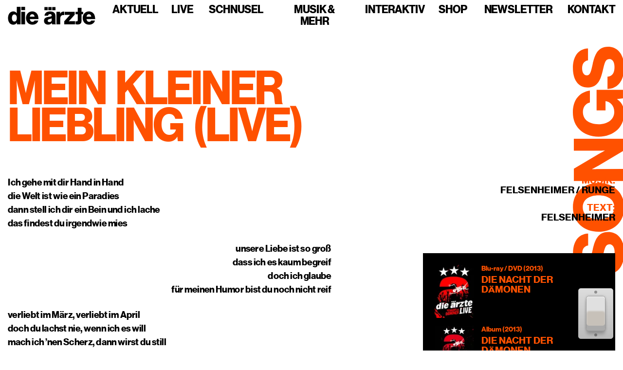

--- FILE ---
content_type: text/html; charset=utf-8
request_url: https://www.bademeister.com/songs/mein-kleiner-liebling-live
body_size: 6664
content:
<!DOCTYPE html><html lang="de"><head><meta charSet="utf-8"/><meta name="viewport" content="width=device-width"/><link rel="icon" type="image/svg+xml" href="/images/favicons/favicon-dunkel.svg"/><link rel="alternate icon" type="image/png" sizes="32x32" href="/images/favicons/favicon-dunkel.png"/><link rel="apple-touch-icon" href="/images/favicons/touch-icon-180x180.png"/><link rel="manifest" href="/manifest.webmanifest"/><meta name="application-name" content="die ärzte"/><meta name="msapplication-TileColor" content="#c800a1"/><meta name="theme-color" content="#c800a1"/><meta name="og:type" content="website"/><meta name="og:site_name" content="die ärzte"/><meta property="og:image" content="/images/og/og-image.jpg"/><meta property="og:locale" content="de_DE"/><meta name="twitter:card" content="summary_large_image"/><meta name="twitter:image" content="/images/og/twitter-image.jpg"/><link rel="preload" href="/fonts/neue-haas-grotesk-display-pro/38a7d44b-13c3-4a6f-b2ef-788852af1906.woff2" as="font" type="font/woff2" crossorigin="anonymous"/><link rel="preload" href="/fonts/hell-umlauts/HellUmlauts-Bd.woff2" as="font" type="font/woff2" crossorigin="anonymous"/><title>Mein kleiner Liebling (live) | die ärzte</title><meta name="og:title" content="Mein kleiner Liebling (live) | die ärzte"/><meta name="next-head-count" content="19"/><link rel="preload" href="/_next/static/css/c3c54d70b619c0b0.css" as="style"/><link rel="stylesheet" href="/_next/static/css/c3c54d70b619c0b0.css" data-n-g=""/><link rel="preload" href="/_next/static/css/185dd4a5ec00a666.css" as="style"/><link rel="stylesheet" href="/_next/static/css/185dd4a5ec00a666.css" data-n-p=""/><noscript data-n-css=""></noscript><script defer="" nomodule="" src="/_next/static/chunks/polyfills-78c92fac7aa8fdd8.js"></script><script src="/_next/static/chunks/webpack-dd8919a572f3efbe.js" defer=""></script><script src="/_next/static/chunks/framework-25c5f1bd495ca617.js" defer=""></script><script src="/_next/static/chunks/main-c841f304184c5528.js" defer=""></script><script src="/_next/static/chunks/pages/_app-f32e6741592984f9.js" defer=""></script><script src="/_next/static/chunks/895-d31db9db9478ed11.js" defer=""></script><script src="/_next/static/chunks/923-15817080045506b9.js" defer=""></script><script src="/_next/static/chunks/9613-15dd4fe16d54338f.js" defer=""></script><script src="/_next/static/chunks/1878-ed377c6c1c83cdd9.js" defer=""></script><script src="/_next/static/chunks/pages/songs/%5Bslug%5D-68f3b6933638839a.js" defer=""></script><script src="/_next/static/Xmc4QuGmooLYN2ugcoMUi/_buildManifest.js" defer=""></script><script src="/_next/static/Xmc4QuGmooLYN2ugcoMUi/_ssgManifest.js" defer=""></script></head><body><div id="__next"><script>!function(){try{var d=document.documentElement,n='data-theme',s='setAttribute';var e=localStorage.getItem('theme');if(e){d[s](n,e|| '')}else{d[s](n,'hell');}}catch(t){}}();</script><div class="Layout_contentWrapper__8YBp_"><nav class="Navigation_nav__6Da5t"><div class="Navigation_navContainer__t4TL3"><a class="Navigation_logoLink__IIfsz" href="/"><svg class="Navigation_logo__sD0He" viewBox="0 0 600 124" width="180" height="37"><title>die ärzte</title><path d="M50.914 119.243c4.168-2.524 7.497-6.03 9.988-10.518h.326v11.612h25.335V0H60.09v43.927h-.487c-2.492-3.59-5.521-6.534-9.095-8.836-3.572-2.298-8.282-3.45-14.13-3.45-5.414 0-10.34 1.123-14.778 3.367-4.44 2.246-8.257 5.359-11.45 9.34-3.194 3.984-5.684 8.781-7.47 14.39C.893 64.35 0 70.52 0 77.253c0 7.182.893 13.606 2.68 19.27 1.786 5.667 4.304 10.464 7.552 14.39 3.247 3.93 7.09 6.93 11.53 9.005 4.439 2.074 9.31 3.113 14.617 3.113 5.522 0 10.366-1.263 14.535-3.787zm131.679 1.599c4.275-1.347 8.145-3.309 11.611-5.891 3.68-2.58 6.712-5.637 9.095-9.172 2.38-3.535 4.005-7.263 4.873-11.192h-25.824c-1.192 2.692-2.923 4.797-5.196 6.312-2.273 1.514-5.143 2.271-8.608 2.271-5.521 0-9.8-1.683-12.83-5.05-3.032-3.365-4.981-7.965-5.847-13.8h59.766c.107-8.752-1.055-16.746-3.492-23.983-2.436-7.237-6.146-13.212-11.124-17.924-3.573-3.366-7.715-6.001-12.424-7.91-4.71-1.907-10.044-2.862-15.998-2.862-6.389 0-12.18 1.152-17.377 3.45-5.197 2.301-9.692 5.499-13.48 9.593-3.79 4.099-6.715 8.92-8.77 14.475-2.057 5.553-3.085 11.529-3.085 17.924 0 6.509 1.028 12.568 3.085 18.177 2.055 5.612 4.98 10.463 8.77 14.558 3.788 4.097 8.445 7.295 13.967 9.594 5.521 2.298 11.693 3.45 18.515 3.45 5.303 0 10.094-.673 14.373-2.02zm390.36 0c4.276-1.347 8.145-3.309 11.611-5.891 3.68-2.58 6.712-5.637 9.096-9.172 2.38-3.535 4.004-7.263 4.872-11.192H572.71c-1.194 2.692-2.925 4.797-5.197 6.312-2.274 1.514-5.144 2.271-8.608 2.271-5.522 0-9.8-1.683-12.83-5.05-3.033-3.365-4.982-7.965-5.848-13.8h59.767c.106-8.752-1.056-16.746-3.493-23.983-2.436-7.237-6.145-13.212-11.124-17.924-3.573-3.366-7.714-6.001-12.424-7.91-4.71-1.907-10.044-2.862-15.998-2.862-6.389 0-12.18 1.152-17.377 3.45-5.197 2.301-9.69 5.499-13.48 9.593-3.79 4.099-6.715 8.92-8.77 14.475-2.057 5.553-3.085 11.529-3.085 17.924 0 6.509 1.028 12.568 3.085 18.177 2.055 5.612 4.98 10.463 8.77 14.558 3.79 4.097 8.445 7.295 13.967 9.594 5.523 2.298 11.694 3.45 18.515 3.45 5.303 0 10.094-.673 14.373-2.02zm-256.93-81.963c-3.032-2.357-6.714-4.123-11.043-5.302-4.332-1.178-9.638-1.766-15.916-1.766-6.28 0-11.75.785-16.403 2.355-4.656 1.572-8.526 3.703-11.612 6.396-3.085 2.692-5.44 5.835-7.065 9.425-1.623 3.592-2.491 7.405-2.598 11.444h24.36c.433-3.589 1.732-6.338 3.898-8.247 2.166-1.906 5.36-2.86 9.582-2.86 4.005 0 6.903.841 8.69 2.524 1.785 1.683 2.679 3.93 2.679 6.733 0 2.918-1.57 4.994-4.71 6.227-3.14 1.235-8.607 2.356-16.403 3.365-4.331.564-8.42 1.405-12.262 2.524-3.844 1.124-7.226 2.723-10.15 4.797a22.258 22.258 0 00-6.902 7.91c-1.68 3.2-2.517 7.153-2.517 11.867 0 4.265.702 8.022 2.11 11.275 1.406 3.256 3.355 6.004 5.848 8.248 2.49 2.246 5.493 3.929 9.012 5.048 3.518 1.12 7.335 1.683 11.451 1.683 6.278 0 11.34-1.068 15.184-3.198a27.828 27.828 0 009.502-8.583h.324c.325 2.246.704 4.182 1.138 5.806.43 1.629.974 2.89 1.623 3.788h25.66v-1.179c-1.193-.783-1.976-2.159-2.354-4.123-.381-1.962-.569-4.684-.569-8.163V63.451c0-5.385-.868-10.153-2.599-14.306-1.732-4.15-4.384-7.574-7.958-10.266zm154.426 82.047c-2.436-.282-4.248-.589-5.44-.926V99.972c.543 0 1.354.029 2.436.085 1.083.058 2.22.083 3.41.083 2.817 0 5.062-.56 6.74-1.683 1.68-1.12 2.517-3.365 2.517-6.731V51.333h-15.103V34.166h15.103V6.9h25.823v27.266h11.044v17.167h-11.044v46.283c0 4.602-.65 8.444-1.95 11.53-1.298 3.086-3.138 5.526-5.52 7.32-2.38 1.796-5.17 3.059-8.365 3.787-3.192.729-6.74 1.094-10.637 1.094-3.574 0-6.578-.142-9.014-.42zm-137.299-.589h26.473V81.628c0-9.426 2.408-16.184 7.227-20.28 4.816-4.095 11.287-5.527 19.408-4.292h.649V33.493c-.975-.447-2.708-.674-5.197-.674-5.091 0-9.42 1.18-12.992 3.535-3.574 2.357-6.822 6.116-9.745 11.276h-.488V34.166H333.15v86.171zm53.82 0h74.546V99.131H431.47c-.975 0-2.167.029-3.573.084a98.608 98.608 0 01-4.06.085h-4.71v-.505a100.778 100.778 0 013.248-3.535l5.197-5.386 31.507-35.512V34.334h-68.21v20.87h31.993c1.3 0 2.706-.055 4.223-.168v.505a68.953 68.953 0 00-2.761 3.03c-.758.899-1.543 1.74-2.354 2.524-.812.785-1.49 1.459-2.03 2.02l-32.97 36.857v20.365zm-296 0h26.473V34.166H90.97v86.17zm210.274-30.798c0 4.712-1.543 8.473-4.628 11.275-3.086 2.806-7.12 4.208-12.1 4.208-3.247 0-5.955-.729-8.12-2.188-2.166-1.457-3.247-3.926-3.247-7.406 0-3.252 1.136-5.692 3.41-7.32 2.273-1.626 5.953-3.057 11.044-4.292a130.825 130.825 0 007.552-2.104c2.327-.729 4.357-1.541 6.09-2.44v10.267zM31.1 94.756c-2.87-4.377-4.303-10.322-4.303-17.842 0-7.292 1.461-13.21 4.386-17.755 2.923-4.544 7.035-6.817 12.341-6.817 2.925 0 5.442.62 7.552 1.852 2.112 1.236 3.9 2.945 5.36 5.133 1.462 2.188 2.543 4.826 3.248 7.91.703 3.088 1.056 6.426 1.056 10.015 0 7.068-1.543 12.848-4.628 17.334-3.087 4.49-7.39 6.733-12.912 6.733-5.197 0-9.232-2.188-12.1-6.563zm118.93-26.761c.865-5.16 2.652-9.257 5.36-12.287 2.704-3.03 6.603-4.544 11.692-4.544 4.33 0 7.903 1.515 10.72 4.544 2.814 3.03 4.49 7.127 5.034 12.287H150.03zm390.36 0c.865-5.16 2.652-9.257 5.36-12.287 2.705-3.03 6.603-4.544 11.692-4.544 4.33 0 7.903 1.515 10.72 4.544 2.814 3.03 4.49 7.127 5.035 12.287H540.39zM326.836 1.683H304.33v21.543h22.506V1.683zm-49.362 21.543h22.507V1.683h-22.507v21.543zm-26.854 0h22.507V1.683h-22.507v21.543zm-159.65-1.01h26.474V.002H90.97v22.216z"></path></svg></a><button class="Navigation_navToggler__I7PiQ" type="button" aria-controls="navigation" aria-expanded="false" aria-label="Navigation einblenden"><span class="Navigation_navTogglerIcon__dCSJ_"></span></button><div id="navigation" class="Navigation_navListWrapper__422VI"><ul class="Navigation_navList__l2b5q"><li class="NavItem_li__uuAY5"><a class="NavItem_link__xjwxA" href="/">Aktuell</a></li><li class="NavItem_li__uuAY5"><a class="NavItem_link__xjwxA" href="/live">Live</a></li><li class="NavItem_li__uuAY5"><a class="NavItem_link__xjwxA" href="/schnusel">Schnusel</a></li><li class="NavItem_li__uuAY5"><span class="NavItem_link__xjwxA NavItem_hasSubnav__Q_zmF">Musik &amp; mehr</span></li><li class="NavItem_li__uuAY5"><span class="NavItem_link__xjwxA NavItem_hasSubnav__Q_zmF">Interaktiv</span></li><li class="NavItem_li__uuAY5"><a class="NavItem_link__xjwxA" href="/shop">Shop</a></li><li class="NavItem_li__uuAY5"><a class="NavItem_link__xjwxA" href="https://newsletter2020.bademeister.com/lists/?p=subscribe&amp;id=3" target="_blank" rel="noopener noreferrer">Newsletter</a></li><li class="NavItem_li__uuAY5"><span class="NavItem_link__xjwxA NavItem_hasSubnav__Q_zmF">Kontakt</span></li></ul></div></div></nav><main><section class="Section_section__mRxGN"><span class="Song_headline__Fsjaq"><svg class="Song_svg__uTSDT" viewBox="0 0 70 317" role="img" aria-labelledby="heading"><title id="heading">Songs</title><path d="M71.749 285.777c-.011-15.84-7.987-28.123-22.387-28.113-14.688.01-18.617 11.533-21.584 24.303-2.297 10.273-3.445 15.554-8.245 15.557-3.84.003-6.435-3.931-6.439-9.883-.004-6.336 2.969-10.37 8.249-11.046l-.012-16.608C6.931 260.67.22 272.194.23 287.074c.01 15.36 6.45 27.26 21.138 27.25 14.4-.01 18.04-12.59 20.816-24.495 2.297-9.41 3.445-14.978 8.917-14.982 5.184-.004 7.204 5.467 7.208 11.035.005 8.16-2.871 12.674-9.783 13.447l.012 17.088c15.167-.395 23.223-12.4 23.21-30.64zM57.882 223.386c.008 11.04-9.492 16.71-21.972 16.72-12.48.008-22.084-5.65-22.092-16.69-.007-11.136 9.589-16.614 22.069-16.623 12.48-.008 21.988 5.457 21.995 16.593zm13.824.087c-.014-20.832-15.287-33.974-35.83-33.96C15.33 189.527.075 202.69.09 223.522c.014 20.736 15.287 33.877 35.831 33.863 20.544-.014 35.8-13.176 35.785-33.912zM70.05 186.706l-.012-16.608-31.968.022c-2.4.001-11.232.2-11.232.2v-.193s7.39-3.749 9.212-4.902l33.97-20.183-.011-17.088-68.64.047.011 16.608 32.544-.022c2.4-.002 10.656-.2 10.656-.2v.192s-6.813 3.653-8.732 4.71l-34.45 20.376.011 17.088 68.64-.047zM71.52 92.433c-.005-8.256-2.793-14.974-9.805-19.481v-.192l8.256-.966-.008-11.904-36.864.025.02 28.608 12.48-.008-.01-12.864h.192c6.049.667 12.004 5.943 12.01 14.871.008 10.752-9.3 17.287-21.876 17.295-12.48.009-21.892-5.649-21.9-16.977-.004-7.488 4.216-12.099 9.784-13.35l-.012-16.513C9.39 63.195-.012 73.762 0 91.426c.007 9.888 3.372 17.853 9.136 23.513 6.533 6.524 16.039 10.166 26.791 10.158 10.464-.007 19.486-3.277 26.01-9.234 6.14-5.668 9.59-13.638 9.584-23.43zM71.573 28.113C71.562 12.273 63.586-.01 49.186 0 34.498.01 30.569 11.533 27.602 24.303c-2.297 10.273-3.445 15.554-8.245 15.557-3.84.003-6.435-3.931-6.439-9.883-.004-6.336 2.969-10.37 8.249-11.046l-.012-16.608C6.755 3.005.043 14.53.054 29.41c.01 15.36 6.45 27.26 21.138 27.25 14.4-.01 18.04-12.59 20.816-24.495 2.297-9.41 3.445-14.978 8.917-14.982 5.184-.004 7.204 5.467 7.208 11.035.005 8.16-2.871 12.674-9.783 13.447l.012 17.088c15.167-.395 23.223-12.4 23.21-30.64z"></path></svg></span><div class="Container_container__ozbA_"><div class="Song_content__wsevy"><h1 class="Song_h1__nQ8jd">Mein kleiner Liebling (live)</h1><div class="Song_grid__eEufk"><div class="Song_columnLeft__Kwbgx"><div class="Song_lyrics__nkBaS"><p>Ich gehe mit dir Hand in Hand<br />
die Welt ist wie ein Paradies<br />
dann stell ich dir ein Bein und ich lache<br />
das findest du irgendwie mies</p>
<p>unsere Liebe ist so groß<br />
dass ich es kaum begreif<br />
doch ich glaube<br />
für meinen Humor bist du noch nicht reif</p>
<p>verliebt im März, verliebt im April<br />
doch du lachst nie, wenn ich es will<br />
mach ich &#8217;nen Scherz, dann wirst du still<br />
du lachst nie, wenn ich es will</p>
<p>Mein kleiner Liebling, mein kleiner Liebling<br />
mein kleiner Liebling, mein kleiner Liebling</p>
<p>Wenn ich kratze, beiße, spucke<br />
bis dein Geduldsfaden reißt<br />
doch ich weiß, es wird gefährlich<br />
wenn sich deine Miene vereist</p>
<p>das Telegramm vom Tod deiner Mutter<br />
war vielleicht ein Grund, mich zu hassen<br />
doch Mädchen, Mädchen, verstehst du keinen Spaß?<br />
du darfst mich nicht verlassen</p>
<p>verliebt im März, verliebt im April<br />
doch du lachst nie, wenn ich es will<br />
mach ich &#8217;nen Scherz, dann wirst du still<br />
du lachst nie, wenn ich es will</p>
<p>Mein kleiner Liebling, mein kleiner Liebling<br />
mein kleiner Liebling, mein kleiner Liebling</p>
<p>wir lachen und wir lachen und wir lachen uns schief<br />
wir lachen und wir lachen und wir lachen uns schief</p>
<p>Mein kleiner Liebling</p>
</div></div><div class="Song_columnRight__tNygy"><div class="Song_sidebar__vFkT3"><div class="Song_meta__dyPne"><strong>Musik:</strong> <div>Felsenheimer / Runge</div></div><div class="Song_meta__dyPne"><strong>Text:</strong> <div>Felsenheimer</div></div><div class="Song_releases__idNQW"><h3 class="Song_h3__epYXK">Hier drauf</h3><ul class="Song_list__8b3RT"><li class="Song_listItem__txSZy"><a class="Song_link__U7Tp8" href="/diskografie/die-nacht-der-daemonen-dvdbluray"><img alt="Die Nacht der Dämonen" loading="lazy" width="80" height="109" decoding="async" data-nimg="1" class="Song_image__PrQT0" style="color:transparent;background:#000000" srcSet="/_next/image?url=https%3A%2F%2Fmedia.bademeister.com%2F2014%2F05%2FDNDD_DVD.png&amp;w=96&amp;q=75 1x, /_next/image?url=https%3A%2F%2Fmedia.bademeister.com%2F2014%2F05%2FDNDD_DVD.png&amp;w=256&amp;q=75 2x" src="/_next/image?url=https%3A%2F%2Fmedia.bademeister.com%2F2014%2F05%2FDNDD_DVD.png&amp;w=256&amp;q=75"/><div class="Song_itemContent__gKggB"><span class="Song_itemMeta__ZlwW_">Blu-ray / DVD<!-- --> (<!-- -->2013<!-- -->)</span><span class="Song_itemTitle__ujhdF">Die Nacht der Dämonen</span></div></a></li><li class="Song_listItem__txSZy"><a class="Song_link__U7Tp8" href="/diskografie/die-nacht-der-daemonen-cd"><img alt="Die Nacht der Dämonen" loading="lazy" width="80" height="80" decoding="async" data-nimg="1" class="Song_image__PrQT0" style="color:transparent;background:#000000" srcSet="/_next/image?url=https%3A%2F%2Fmedia.bademeister.com%2F2014%2F04%2FDNDD_CD.jpg&amp;w=96&amp;q=75 1x, /_next/image?url=https%3A%2F%2Fmedia.bademeister.com%2F2014%2F04%2FDNDD_CD.jpg&amp;w=256&amp;q=75 2x" src="/_next/image?url=https%3A%2F%2Fmedia.bademeister.com%2F2014%2F04%2FDNDD_CD.jpg&amp;w=256&amp;q=75"/><div class="Song_itemContent__gKggB"><span class="Song_itemMeta__ZlwW_">Album<!-- --> (<!-- -->2013<!-- -->)</span><span class="Song_itemTitle__ujhdF">Die Nacht der Dämonen</span></div></a></li></ul></div></div></div></div></div></div></section></main><footer class="Footer_footer__OQpsI"><a class="Footer_link__dXOUc" href="/datenschutz">Datenschutz</a><a class="Footer_link__dXOUc" href="/impressum">Impressum</a></footer></div></div><script id="__NEXT_DATA__" type="application/json">{"props":{"pageProps":{"preview":false,"song":{"title":"Mein kleiner Liebling (live)","slug":"mein-kleiner-liebling-live","content":"\u003cp\u003eIch gehe mit dir Hand in Hand\u003cbr /\u003e\ndie Welt ist wie ein Paradies\u003cbr /\u003e\ndann stell ich dir ein Bein und ich lache\u003cbr /\u003e\ndas findest du irgendwie mies\u003c/p\u003e\n\u003cp\u003eunsere Liebe ist so groß\u003cbr /\u003e\ndass ich es kaum begreif\u003cbr /\u003e\ndoch ich glaube\u003cbr /\u003e\nfür meinen Humor bist du noch nicht reif\u003c/p\u003e\n\u003cp\u003everliebt im März, verliebt im April\u003cbr /\u003e\ndoch du lachst nie, wenn ich es will\u003cbr /\u003e\nmach ich \u0026#8217;nen Scherz, dann wirst du still\u003cbr /\u003e\ndu lachst nie, wenn ich es will\u003c/p\u003e\n\u003cp\u003eMein kleiner Liebling, mein kleiner Liebling\u003cbr /\u003e\nmein kleiner Liebling, mein kleiner Liebling\u003c/p\u003e\n\u003cp\u003eWenn ich kratze, beiße, spucke\u003cbr /\u003e\nbis dein Geduldsfaden reißt\u003cbr /\u003e\ndoch ich weiß, es wird gefährlich\u003cbr /\u003e\nwenn sich deine Miene vereist\u003c/p\u003e\n\u003cp\u003edas Telegramm vom Tod deiner Mutter\u003cbr /\u003e\nwar vielleicht ein Grund, mich zu hassen\u003cbr /\u003e\ndoch Mädchen, Mädchen, verstehst du keinen Spaß?\u003cbr /\u003e\ndu darfst mich nicht verlassen\u003c/p\u003e\n\u003cp\u003everliebt im März, verliebt im April\u003cbr /\u003e\ndoch du lachst nie, wenn ich es will\u003cbr /\u003e\nmach ich \u0026#8217;nen Scherz, dann wirst du still\u003cbr /\u003e\ndu lachst nie, wenn ich es will\u003c/p\u003e\n\u003cp\u003eMein kleiner Liebling, mein kleiner Liebling\u003cbr /\u003e\nmein kleiner Liebling, mein kleiner Liebling\u003c/p\u003e\n\u003cp\u003ewir lachen und wir lachen und wir lachen uns schief\u003cbr /\u003e\nwir lachen und wir lachen und wir lachen uns schief\u003c/p\u003e\n\u003cp\u003eMein kleiner Liebling\u003c/p\u003e\n","composers":{"nodes":[{"name":"Felsenheimer"},{"name":"Runge"}]},"texters":{"nodes":[{"name":"Felsenheimer"}]},"releases":{"releases":{"edges":[{"node":{"title":"Die Nacht der Dämonen","slug":"die-nacht-der-daemonen-dvdbluray","discographyMeta":{"releaseDate":"2013-09-13T00:00:00+00:00","year":2013},"formats":{"nodes":[{"name":"Blu-ray"},{"name":"DVD"}]},"featuredImage":{"node":{"sourceUrl":"https://media.bademeister.com/2014/05/DNDD_DVD.png","altText":"Die Nacht der Dämonen - DVD/BluRay","mediaDetails":{"file":"DNDD_DVD.png","width":1098,"height":1500},"dominantColorHex":"#000000"}}}},{"node":{"title":"Die Nacht der Dämonen","slug":"die-nacht-der-daemonen-cd","discographyMeta":{"releaseDate":"2013-09-13T00:00:00+00:00","year":2013},"formats":{"nodes":[{"name":"Album"}]},"featuredImage":{"node":{"sourceUrl":"https://media.bademeister.com/2014/04/DNDD_CD.jpg","altText":"Die Nacht der Dämonen - CD","mediaDetails":{"file":"DNDD_CD.jpg","width":2000,"height":2000},"dominantColorHex":"#000000"}}}}]}},"video":null}},"__N_SSG":true},"page":"/songs/[slug]","query":{"slug":"mein-kleiner-liebling-live"},"buildId":"Xmc4QuGmooLYN2ugcoMUi","isFallback":false,"gsp":true,"scriptLoader":[]}</script></body></html>

--- FILE ---
content_type: text/css; charset=utf-8
request_url: https://www.bademeister.com/_next/static/css/7d24169f28e9a0f6.css
body_size: 5013
content:
.Container_container__ozbA_{position:relative;width:100%;max-width:1400px;margin-right:auto;margin-left:auto;padding-right:1rem;padding-left:1rem}.Button_button__OFOdO{position:relative;z-index:1;display:inline-block;flex-shrink:0;padding:0;overflow:hidden;font-family:var(--font-headline);font-weight:var(--font-weight-headline);line-height:1;text-transform:uppercase;cursor:pointer;-webkit-user-select:none;-moz-user-select:none;user-select:none;border:0;border-radius:0;outline:1px solid transparent;-webkit-backface-visibility:hidden;backface-visibility:hidden}.Button_button__OFOdO.Button_sm__DZWid{font-size:1.125rem}.Button_button__OFOdO.Button_sm__DZWid:before{padding:.5rem .75rem}.Button_button__OFOdO.Button_md__moLOW{font-size:1.5rem}.Button_button__OFOdO.Button_md__moLOW:before{padding:1rem 1.5rem}.Button_button__OFOdO.Button_primary__WTwSy{color:var(--black);background:var(--primary)}.Button_button__OFOdO.Button_primary__WTwSy.Button_hasBorder__hYpYd{border:2px solid var(--primary)}.Button_button__OFOdO.Button_primary__WTwSy:disabled:focus,.Button_button__OFOdO.Button_primary__WTwSy:disabled:hover{color:var(--black)}.Button_button__OFOdO.Button_secondary__KMeNe{color:var(--primary);background:var(--black)}.Button_button__OFOdO.Button_secondary__KMeNe.Button_hasBorder__hYpYd{border:2px solid var(--black)}.Button_button__OFOdO.Button_secondary__KMeNe:disabled:focus,.Button_button__OFOdO.Button_secondary__KMeNe:disabled:hover{color:var(--primary)}.Button_button__OFOdO:focus,.Button_button__OFOdO:hover{color:var(--black)}.Button_button__OFOdO:focus:before,.Button_button__OFOdO:hover:before{transform:translateZ(0)}.Button_button__OFOdO:focus:not(:disabled) .Button_text__S2FJ_,.Button_button__OFOdO:hover:not(:disabled) .Button_text__S2FJ_{transform:translate3d(0,100%,0)}.Button_button__OFOdO:disabled{cursor:auto;opacity:.5}.Button_button__OFOdO:disabled:before{display:none}.Button_button__OFOdO:before{content:attr(data-text);position:absolute;top:0;right:-.125rem;left:-.125rem;height:100%;color:var(--primary);background:var(--white);transform:translate3d(-100%,0,0)}.Button_button__OFOdO:before,.Button_text__S2FJ_{transition:transform var(--animation-speed-slow) var(--animation-curve-default)}.Button_text__S2FJ_{display:block}.Button_text__S2FJ_.Button_sm__DZWid{padding:.5rem .75rem}.Button_text__S2FJ_.Button_md__moLOW{padding:1rem 1.5rem}.Footer_footer__OQpsI{position:relative;z-index:2;padding:1rem;background:var(--footer-background);text-align:center}.Footer_link__dXOUc{display:inline-block;padding:0;color:var(--link);background:transparent;font-size:1rem;line-height:1;cursor:pointer;border:0;outline:0;transform:scaleX(.93)}.Footer_link__dXOUc+.Footer_link__dXOUc{margin-left:1rem}@media(min-width:768px){.Footer_link__dXOUc+.Footer_link__dXOUc{margin-left:2rem}}.Footer_link__dXOUc:active,.Footer_link__dXOUc:focus,.Footer_link__dXOUc:hover{border-bottom:1px solid var(--link-hover)}.NavItem_li__uuAY5{padding:.5rem}@media(min-width:992px){.NavItem_li__uuAY5{padding:.5rem .75rem}.NavItem_li__uuAY5:last-child{padding-right:0}}.NavItem_link__xjwxA{display:inline-block;margin:0;color:var(--text);font-family:var(--font-headline);font-size:2rem;font-weight:var(--font-weight-headline);line-height:1;text-decoration:none;text-transform:uppercase;letter-spacing:-1px;cursor:pointer;transform:scaleX(.93);transform-origin:center}@media(min-width:576px){.NavItem_link__xjwxA{font-size:2.5rem}}@media(max-width:991px){.NavItem_link__xjwxA{position:relative;z-index:2;padding:.25rem 0}}.NavItem_link__xjwxA:focus,.NavItem_link__xjwxA:hover{color:var(--text);outline:0}@media(min-width:992px){.NavItem_link__xjwxA{display:block;font-size:1.2rem;transform-origin:right}.NavItem_link__xjwxA:focus,.NavItem_link__xjwxA:hover{color:var(--primary)}.NavItem_link__xjwxA.NavItem_sticky__NIEKj:focus,.NavItem_link__xjwxA.NavItem_sticky__NIEKj:hover{color:var(--text-contrast)}}@media(min-width:1200px){.NavItem_link__xjwxA{font-size:1.5rem}}.NavItem_link__xjwxA.NavItem_active__2Dkts{color:var(--text-contrast)}@media(min-width:992px){.NavItem_link__xjwxA.NavItem_active__2Dkts{color:var(--primary);transition:color var(--animation-speed-slow) var(--animation-curve-default)}.NavItem_link__xjwxA.NavItem_active__2Dkts.NavItem_sticky__NIEKj{color:var(--text-contrast)}.NavItem_link__xjwxA.NavItem_hasSubnav__Q_zmF.NavItem_active__2Dkts span:after{position:absolute;bottom:-1.5rem;left:50%;width:0;height:0;margin-left:-.5rem;pointer-events:none;border:.5rem solid transparent;border-bottom:.5rem solid var(--primary);opacity:1;transform:translateY(0)}}.NavItem_link__xjwxA>span{position:relative}@media(max-width:991px){.NavItem_link__xjwxA>span{padding:0 1rem}}@media(min-width:992px){.NavItem_link__xjwxA>span:after{content:"";opacity:0;transition:opacity var(--animation-speed-default) var(--animation-curve-default),transform var(--animation-speed-default) var(--animation-curve-default);transform:translateY(1rem)}}.NavItem_linkSubnav__qFMq_,.NavItem_linkSubnav__qFMq_:focus,.NavItem_linkSubnav__qFMq_:hover{color:var(--subnav-link)}.NavItem_linkSubnav__qFMq_.NavItem_active__2Dkts{color:var(--subnav-link-active)}.NavItem_linkSubnav__qFMq_.NavItem_inactive__lRV_9{cursor:not-allowed;opacity:.35}.NavItem_linkSubnav__qFMq_.NavItem_inactive__lRV_9 span:after{display:none}.NavItem_linkSubnav__qFMq_.NavItem_inactive__lRV_9:focus,.NavItem_linkSubnav__qFMq_.NavItem_inactive__lRV_9:hover{border-color:transparent}@media(min-width:992px){.NavItem_linkSubnav__qFMq_{font-size:1.125rem;border-bottom:2px solid transparent}.NavItem_linkSubnav__qFMq_:focus,.NavItem_linkSubnav__qFMq_:hover{border-color:currentcolor}}.NavItem_linkSubnav__qFMq_ span{position:relative}@media(max-width:991px){.NavItem_linkSubnav__qFMq_ span{padding:auto;background:inherit}}.NavItem_count__oTn32{position:absolute!important;top:-.5rem;right:-1rem;display:flex;justify-content:center;align-items:center;width:1.5rem;height:1.75rem;color:var(--white);background:var(--black);font-size:1.25rem;border-radius:50%;transition:background-color var(--animation-speed-slow) var(--animation-curve-default)}@media(min-width:992px){.NavItem_count__oTn32{width:1.625rem;height:1.5rem;color:var(--text);background:var(--primary)}}.NavItem_count__oTn32.NavItem_navSticky__asWUG{background:var(--text-contrast)}.NavGroup_subNav__KrW9s{position:absolute;top:0;left:0;width:100%;padding:.125rem 1rem;overflow:hidden;background:var(--subnav-background)}@media(min-width:992px){.NavGroup_subNav__KrW9s{top:100%;opacity:0;transition:opacity var(--animation-speed-default) var(--animation-curve-default),transform var(--animation-speed-default) var(--animation-curve-default);transform:scaleY(0);transform-origin:top center}}@media(max-width:991px){.NavGroup_subNav__KrW9s{z-index:10;height:100vh;padding:5rem 0 0;transition:transform var(--animation-speed-default) var(--animation-curve-default);transform:translate3d(100%,0,0)}.NavGroup_subNav__KrW9s.show-enter-active,.NavGroup_subNav__KrW9s.show-enter-active a,.NavGroup_subNav__KrW9s.show-enter-done,.NavGroup_subNav__KrW9s.show-enter-done a{transform:translateZ(0)}.NavGroup_subNav__KrW9s.show-exit-active,.NavGroup_subNav__KrW9s.show-exit-done{transform:translate3d(100%,0,0)}.NavGroup_subNav__KrW9s.show-exit-active a,.NavGroup_subNav__KrW9s.show-exit-done a{transform:translate3d(0,-.5rem,0)}}@media(min-width:992px){.NavGroup_subNav__KrW9s a{transition:transform .6s var(--animation-curve-default);transform:translate3d(0,-.5rem,0)}.NavGroup_subNav__KrW9s.show-enter-active,.NavGroup_subNav__KrW9s.show-enter-done{opacity:1;transform:scaleY(1)}.NavGroup_subNav__KrW9s.show-enter-active a,.NavGroup_subNav__KrW9s.show-enter-done a{transform:translateZ(0)}.NavGroup_subNav__KrW9s.show-exit-active,.NavGroup_subNav__KrW9s.show-exit-done{opacity:0;transform:scaleY(0)}.NavGroup_subNav__KrW9s.show-exit-active a,.NavGroup_subNav__KrW9s.show-exit-done a{transform:translate3d(0,-.5rem,0)}}.NavGroup_subNavList__uCMf_{display:flex;flex-direction:column;margin:0;padding:0;text-align:center;list-style:none}@media(min-width:992px){.NavGroup_subNavList__uCMf_{flex-direction:row;justify-content:flex-end}}.NavGroup_backButton__mejIx{position:absolute;top:.625rem;left:1rem;z-index:100;display:block;margin:0;padding:0;color:var(--white);background:transparent;cursor:pointer;border:0;outline:0}.NavGroup_backButton__mejIx:focus{outline:0}@media(min-width:992px){.NavGroup_backButton__mejIx{display:none}}.Navigation_nav__6Da5t{position:-webkit-sticky;position:sticky;top:0;right:0;left:0;z-index:1030;background:var(--body-background)}.Navigation_nav__6Da5t:before{content:"";position:absolute;inset:0;z-index:-1;height:0;background:var(--primary);opacity:1;transition:transform .4s cubic-bezier(.5,0,0,1),height .4s cubic-bezier(.5,0,0,1);transition-delay:.4s,0s;will-change:transform}.Navigation_nav__6Da5t.Navigation_sticky__xc335:before{top:auto;bottom:0;height:100%;transition-delay:0s,0s,.4s}.Navigation_navContainer__t4TL3{display:flex;justify-content:space-between;align-items:center;padding:0 1rem}.Navigation_logoLink__IIfsz{display:inline-block;margin-right:1rem;padding-top:.5rem;padding-bottom:.5rem;outline:0}.Navigation_logo__sD0He{fill:var(--text)}.Navigation_navToggler__I7PiQ{position:relative;z-index:100;display:inline-block;width:2em;height:1.5em;margin:0;padding:0;background:transparent;vertical-align:middle;cursor:pointer;border:0;outline:0}@media(min-width:992px){.Navigation_navToggler__I7PiQ{display:none}}.Navigation_navToggler__I7PiQ:focus{outline:0}.Navigation_navTogglerIcon__dCSJ_{position:relative;display:block;width:100%;height:3px;background:var(--text);transition:.25s ease-in-out}.Navigation_navTogglerIcon__dCSJ_:after,.Navigation_navTogglerIcon__dCSJ_:before{content:"";position:absolute;right:0;display:block;width:95%;height:3px;background:var(--text);transition:.25s ease-in-out;transform:rotate(0)}.Navigation_navTogglerIcon__dCSJ_:before{top:-8px}.Navigation_navTogglerIcon__dCSJ_:after{top:8px;width:85%}.Navigation_navTogglerIcon__dCSJ_.Navigation_expanded__CIYWU{background:transparent}.Navigation_navTogglerIcon__dCSJ_.Navigation_expanded__CIYWU:after,.Navigation_navTogglerIcon__dCSJ_.Navigation_expanded__CIYWU:before{width:100%}.Navigation_navTogglerIcon__dCSJ_.Navigation_expanded__CIYWU:before{top:0;transform:rotate(135deg)}.Navigation_navTogglerIcon__dCSJ_.Navigation_expanded__CIYWU:after{top:0;transform:rotate(-135deg)}.Navigation_navListWrapper__422VI{z-index:99;flex-basis:100%;align-items:center}@media(max-width:991px){.Navigation_navListWrapper__422VI{position:fixed;top:0;left:0;display:flex;flex-direction:column;justify-content:space-between;width:100%;height:100vh;padding-top:4rem;overflow:hidden;background:var(--primary);transition:transform var(--animation-speed-default) var(--animation-curve-default);transform:translate3d(-100%,0,0)}.Navigation_navListWrapper__422VI.Navigation_expanded__CIYWU{transform:translateZ(0)}}@media(min-width:992px){.Navigation_navListWrapper__422VI{display:flex}}.Navigation_navList__l2b5q{display:flex;flex-direction:column;margin:0;padding:0;text-align:center;list-style:none}@media(min-width:992px){.Navigation_navList__l2b5q{flex-direction:row;margin-left:auto;transform-origin:right}}.Navigation_imageWrapper__OjWSR{z-index:10;width:100vw;margin:-.375rem;transform:translate3d(100%,100%,0);mix-blend-mode:multiply}.Navigation_imageWrapper__OjWSR:after{content:"";display:block;padding-top:86%}@media(min-width:992px){.Navigation_imageWrapper__OjWSR{display:none}}@media(max-height:799px){.Navigation_imageWrapper__OjWSR{display:none}}.Navigation_imageWrapper__OjWSR.show-enter-active,.Navigation_imageWrapper__OjWSR.show-enter-done{transition:transform .8s;transform:translateZ(0)}.Navigation_imageWrapper__OjWSR.Navigation_hell__wSax8{mix-blend-mode:normal}.Navigation_image__JG61J{object-fit:contain;object-position:bottom right}.ThemeToggleButton_audio__pO6Of{visibility:hidden}.ThemeToggleButton_switch__eIeKZ{position:fixed;right:1.25rem;bottom:1.5rem;z-index:1021;width:4.5rem;height:6.5rem;padding:1rem;background:linear-gradient(#ddd,#bbb);border:1px solid #bbb;border-radius:5px;box-shadow:0 0 5px 1px rgba(0,0,0,.15),0 3px 3px rgba(0,0,0,.3),inset 0 1px 0 hsla(0,0%,100%,.5)}.ThemeToggleButton_label__PFW24{position:relative;display:block;width:100%;height:100%;margin:0 auto;background:#cbc7bc;border-radius:5px;box-shadow:inset 0 1px 0 var(--white),0 0 0 1px #999,0 0 5px 1px rgba(0,0,0,.2),0 2px 0 hsla(0,0%,100%,.6),inset 0 5px 1px #e5e5e5,inset 0 6px 0 hsla(0,0%,100%,.5),inset 0 -30px 3px #ddd;transform:none}.ThemeToggleButton_label__PFW24:after,.ThemeToggleButton_label__PFW24:before{content:"";position:absolute;left:calc(50% - .1875rem);width:.375rem;height:.375rem;background:rgba(0,0,0,.35);border-radius:50%}.ThemeToggleButton_label__PFW24:before{top:-.75rem}.ThemeToggleButton_label__PFW24:after{bottom:-.75rem}.ThemeToggleButton_label__PFW24.ThemeToggleButton_on___PrBV{background:#c7c1b9;box-shadow:inset 0 1px 0 var(--white),0 0 0 1px #999,0 0 5px 1px rgba(0,0,0,.2),inset 0 -10px 0 #aaa,0 2px 0 hsla(0,0%,100%,.1),inset 0 30px 3px #e0e0e0,0 8px 6px rgba(0,0,0,.2)}.ThemeToggleButton_button__I09RH{position:absolute;top:0;left:0;z-index:100;width:100%;height:100%;margin:0;padding:0;cursor:pointer;border:0;outline:0;opacity:0;-webkit-appearance:none;-moz-appearance:none;appearance:none}.Layout_contentWrapper__8YBp_{display:flex;flex-direction:column;min-height:100vh}.Layout_button__uj5Be{position:fixed;right:.5rem;bottom:.25rem;z-index:1000;width:150px;background:transparent;cursor:pointer;border:0;outline:0}@media(min-width:768px){.Layout_button__uj5Be{width:200px}}.Layout_button__uj5Be:focus,.Layout_button__uj5Be:hover{transform:scale(1.02)}.Section_section__mRxGN{position:relative;padding:2.5rem 0}@media(min-width:768px){.Section_section__mRxGN{padding:5rem 0}}.Section_noPaddingTop__H0yWz{padding-top:0}@media(min-width:768px){.Section_noPaddingTop__H0yWz{padding-top:0}}.Error_section__po3YF{padding-top:8rem}.Error_image__VANwQ{object-fit:cover;object-position:50% 50%}.Error_h1__g6Xed{display:block;margin-bottom:4rem;color:var(--primary);font-size:3.5rem;line-height:.75}@media(min-width:576px){.Error_h1__g6Xed{font-size:6.5rem}}@media(min-width:768px){.Error_h1__g6Xed{font-size:10rem}}@media(min-width:992px){.Error_h1__g6Xed{font-size:12rem}}.Error_content__iSllI{text-align:center}.Error_button__3FmrS{pointer-events:all}.PageHeader_header__FF39z{position:relative;height:40vh;overflow:hidden;background:var(--gray-lightest)}@media(min-width:992px){.PageHeader_header__FF39z{height:50vh}}.PageHeader_image__cA_8r{display:block;object-fit:cover;object-position:center center}.PageHeader_image__cA_8r.PageHeader_positionTop__CQBKZ{object-position:center top}.PageHeader_image__cA_8r.PageHeader_positionBottom__ICrMn{object-position:center bottom}.PageHeader_imageHell__bY2Qx,[data-theme=hell] .PageHeader_imageDunkel__ShZOW{display:none!important}[data-theme=hell] .PageHeader_imageHell__bY2Qx{display:block!important}.PageHeader_headlineWrapper__ope_H{position:absolute;bottom:-1.75rem;left:0}@media(min-width:768px){.PageHeader_headlineWrapper__ope_H{bottom:-3.5rem}}.PageHeader_h1__WLC2l{display:block;color:var(--primary);font-size:5rem;line-height:.8;transform:scaleX(.93) rotate(-4deg)}.PageHeader_h1__WLC2l.PageHeader_lg__HT7JU{font-size:8rem}@media(min-width:576px){.PageHeader_h1__WLC2l{font-size:6.5rem}.PageHeader_h1__WLC2l.PageHeader_lg__HT7JU{font-size:15rem}}@media(min-width:768px){.PageHeader_h1__WLC2l{font-size:8rem}.PageHeader_h1__WLC2l.PageHeader_lg__HT7JU{font-size:20rem}}@media(min-width:992px){.PageHeader_h1__WLC2l.PageHeader_md__xuwa_{font-size:10rem}}@media(min-width:1200px){.PageHeader_h1__WLC2l.PageHeader_md__xuwa_{font-size:12rem}}.AnimationScrollIn_container__AfhJJ{opacity:1;transition:opacity transform;transition-timing-function:cubic-bezier(.24,0,.64,1);will-change:transform,opacity}.LinkWithImageHover_imageWrapper__PClxp{position:relative;overflow:hidden;background:var(--primary);border:3px solid var(--text)}.LinkWithImageHover_image__Mjofs{width:100%;height:auto;aspect-ratio:1/1;object-fit:cover;object-position:center}.LinkWithImageHover_link__SOIM1{display:block;border:0}@keyframes LinkWithImageHover_scaleAni__foTkx{0%,10%,11%,40%,41%,46%,47%,to{transform:scale(1) translateZ(0) rotate(0)}10.5%,40.5%{transform:scale(1.2) translate3d(2px,0,0) rotate(5deg)}46.5%{transform:scale(1.1) translate3d(5px,0,0) rotate(-2deg)}}@media(hover:hover){.LinkWithImageHover_link__SOIM1:focus>div>div,.LinkWithImageHover_link__SOIM1:hover>div>div{filter:grayscale(1);animation:LinkWithImageHover_scaleAni__foTkx 3s linear infinite forwards}.LinkWithImageHover_link__SOIM1:focus>div>div:after,.LinkWithImageHover_link__SOIM1:hover>div>div:after{content:"";position:absolute;top:0;left:0;z-index:2;width:100%;height:100%;background:url(/images/distortion-overlay.gif);background-size:cover;pointer-events:none;opacity:.2;object-fit:cover}@supports(mix-blend-mode:screen){.LinkWithImageHover_link__SOIM1:focus>div>div:after,.LinkWithImageHover_link__SOIM1:hover>div>div:after{opacity:.5;-webkit-backdrop-filter:blur(1px);backdrop-filter:blur(1px);mix-blend-mode:screen}}}.SectionSingles_section__qrAnJ{position:relative;padding:2rem 0 0;overflow:hidden;background:var(--black);-webkit-backface-visibility:hidden;backface-visibility:hidden}.SectionSingles_section__qrAnJ.SectionSingles_dunkel__WZZdT{background:#460039}@media(min-width:768px){.SectionSingles_section__qrAnJ{padding:5rem 0 0}}.SectionSingles_bgImageHell__EruEe{display:none!important;opacity:.25}.SectionSingles_bgImageDunkel__2Lscp,.SectionSingles_bgImageHell__EruEe{object-fit:cover;object-position:50% 50%}[data-theme=hell] .SectionSingles_bgImageDunkel__2Lscp{display:none!important}[data-theme=hell] .SectionSingles_bgImageHell__EruEe{display:block!important}.SectionSingles_container__66CNR{display:flex;flex-direction:column-reverse}.SectionSingles_h2__YOMBX{display:block;color:var(--white);font-size:3.875rem;transform:scaleX(.93) rotate(-3deg)}@media(min-width:576px){.SectionSingles_h2__YOMBX{font-size:8rem}}.SectionSingles_meta__7Nh_O{margin-top:.5rem;margin-bottom:.25rem;color:var(--white);font-size:.875rem;font-weight:var(--font-weight-body)}.SectionSingles_meta__7Nh_O,.SectionSingles_title__RlEQP{display:block;transform:scaleX(.93);transform-origin:left}.SectionSingles_title__RlEQP{display:-webkit-box;overflow:hidden;color:var(--primary);font-family:var(--font-headline);font-weight:var(--font-weight-headline);-webkit-hyphens:auto;hyphens:auto;line-height:1;text-transform:uppercase;-webkit-box-orient:vertical;-webkit-line-clamp:2}.SectionSingles_row__OudIb{display:flex;flex-wrap:wrap;margin-right:-1rem;margin-left:-1rem;padding-bottom:3rem}@media(max-width:991px){.SectionSingles_row__OudIb{flex-wrap:nowrap;padding-right:15px;padding-bottom:2rem;overflow-x:auto;scroll-behavior:smooth;scroll-padding:0 15px;scroll-snap-type:x mandatory}}.SectionSingles_column__CGSBj{position:relative;flex:0 0 auto;width:50%;padding-right:1rem;padding-left:1rem}@media(min-width:768px){.SectionSingles_column__CGSBj{width:25%}}@media(min-width:992px){.SectionSingles_column__CGSBj{width:16.6666666667%}}@media(max-width:991px){.SectionSingles_column__CGSBj{padding-right:5px;padding-left:5px;scroll-snap-align:start}.SectionSingles_column__CGSBj:first-child{padding-left:15px}}.Spinner_spinner__mgqnO{margin-bottom:1rem;text-align:center;pointer-events:none}.Spinner_svg__ZWQS2{stroke:var(--primary)}.Tracklist_ol__BoyAj{padding:0;list-style:none}@media(min-width:768px){.Tracklist_ol__BoyAj{padding-top:3rem}}.Tracklist_li__txxXg{display:flex;justify-content:space-between;align-items:center;margin-bottom:.5rem;padding-bottom:.5rem;font-size:1.5rem;font-weight:var(--font-weight-bold);line-height:1}.Tracklist_player__1cXZz{visibility:hidden}.Tracklist_trackNumber__9LBX_{display:inline-block;flex-shrink:0;width:1.5em;margin-right:1rem;color:var(--primary);text-align:right}.Tracklist_link__qDzfX{transform:scaleX(.93);transform-origin:left}.Tracklist_flex__4_dYr{display:flex}.Tracklist_audioButton__nDEe3{margin:0;padding:0;color:var(--link);background:transparent;cursor:pointer;border:0}.Tracklist_audioButton__nDEe3:focus,.Tracklist_audioButton__nDEe3:hover{color:var(--link-hover);outline:0}.Tracklist_audioButton__nDEe3.Tracklist_playing__opUCW{color:var(--text)}.Tracklist_audioButton__nDEe3.Tracklist_playing__opUCW:focus,.Tracklist_audioButton__nDEe3.Tracklist_playing__opUCW:hover{color:var(--text);outline:0}@keyframes Tracklist_spinAni__mNTVj{to{transform:rotate(1turn)}}.Tracklist_circleNotchIcon__6CYdg{animation:Tracklist_spinAni__mNTVj 2s linear infinite}.DiscographyItem_headline__wbXAY{display:inline-block;margin-bottom:2rem;color:var(--primary);font-size:3rem;line-height:.8;letter-spacing:-.025em}@media(min-width:768px){.DiscographyItem_headline__wbXAY{max-width:75%;margin-bottom:4rem;font-size:6rem}.DiscographyItem_grid__UiwuC{display:grid;grid-template-columns:repeat(12,minmax(10px,1fr));grid-gap:2rem;gap:2rem}.DiscographyItem_columnCover__R5VJN{grid-column:span 5}.DiscographyItem_columnContent__mG0Ts{grid-column:span 7}}@media(min-width:992px){.DiscographyItem_columnContent__mG0Ts{grid-column:7/span 6}}.DiscographyItem_gridMobile__6fh_T{margin-bottom:4rem}@media(min-width:576px){.DiscographyItem_gridMobile__6fh_T{display:grid;grid-template-columns:repeat(12,minmax(10px,1fr));grid-gap:2rem;gap:2rem;margin-bottom:0}}@media(min-width:768px){.DiscographyItem_gridMobile__6fh_T{display:block}}@media(min-width:576px){.DiscographyItem_columnMobile__uCoG8{grid-column:span 6}}.DiscographyItem_coverImage__CSZ3t{width:100%;height:auto;margin-bottom:2rem;border:3px solid var(--text)}@media(min-width:768px){.DiscographyItem_coverImage__CSZ3t{margin-bottom:3rem}}.DiscographyItem_description__5HkIu{padding-top:1.5rem}.DiscographyItem_sidebar__kmj8R{position:-webkit-sticky;position:sticky;top:8rem}.DiscographyItem_meta__2NtdG{margin-bottom:1rem;font-family:var(--font-sans-serif);font-size:1.25rem;font-weight:var(--font-weight-headline);line-height:1;text-align:right;text-transform:uppercase;transform:scaleX(.93);transform-origin:right}.DiscographyItem_meta__2NtdG strong{color:var(--primary)}

--- FILE ---
content_type: application/javascript; charset=utf-8
request_url: https://www.bademeister.com/_next/static/chunks/pages/%5Bslug%5D-9b32567c1f512b5d.js
body_size: 4711
content:
(self.webpackChunk_N_E=self.webpackChunk_N_E||[]).push([[6219],{5039:function(A,e,t){(window.__NEXT_P=window.__NEXT_P||[]).push(["/[slug]",function(){return t(8210)}])},144:function(A,e,t){"use strict";t.d(e,{z:function(){return l}});var s=t(2676),r=t(4814),n=t(3719),a=t.n(n),i=t(7022),o=t.n(i),l=A=>{let{text:e,href:t=null,onClick:n=null,className:i,asLink:l=!1,asExternalLink:d=!1,name:c=null,type:u="button",size:m="md",color:g="primary",disabled:h=!1,download:E=!1,hasBorder:p=!1}=A;return l?(0,s.jsx)(a(),{href:t,className:(0,r.Z)(o().button,i,{[o().sm]:"sm"===m,[o().md]:"md"===m,[o().primary]:"primary"===g,[o().secondary]:"secondary"===g,[o().hasBorder]:p}),"data-text":e,children:(0,s.jsx)("span",{className:(0,r.Z)(o().text,{[o().sm]:"sm"===m,[o().md]:"md"===m}),children:e})}):d?(0,s.jsx)("a",{className:(0,r.Z)(o().button,i,{[o().sm]:"sm"===m,[o().md]:"md"===m,[o().primary]:"primary"===g,[o().secondary]:"secondary"===g,[o().hasBorder]:p}),href:t,target:E?void 0:"_blank",rel:E?void 0:"noopener noreferrer",download:E,"data-text":e,children:(0,s.jsx)("span",{className:(0,r.Z)(o().text,{[o().sm]:"sm"===m,[o().md]:"md"===m}),children:e})}):(0,s.jsx)("button",{className:(0,r.Z)(o().button,i,{[o().sm]:"sm"===m,[o().md]:"md"===m,[o().primary]:"primary"===g,[o().secondary]:"secondary"===g,[o().hasBorder]:p}),type:u,name:c,disabled:h,onClick:n,"data-text":e,children:(0,s.jsx)("span",{className:(0,r.Z)(o().text,{[o().sm]:"sm"===m,[o().md]:"md"===m}),children:e})})}},8815:function(A,e,t){"use strict";t.d(e,{j:function(){return h}});var s=t(2676),r=t(144),n=t(707),a=t(6317),i=t(9338),o=t(5850),l=t(1214),d=t.n(l),c=t(9939),u=t.n(c),m=t(5715),g=t.n(m),h=()=>{let{theme:A}=(0,o.F)();return(0,s.jsxs)(a.A,{children:[(0,s.jsx)(d(),{children:(0,s.jsx)("title",{children:"Seite nicht gefunden | die \xe4rzte"})}),"hell"===A?(0,s.jsx)(u(),{className:g().image,src:"/images/HELL/bg-404.jpg",alt:"",fill:!0,priority:!0}):(0,s.jsx)(u(),{className:g().image,src:"/images/DUNKEL/bg-404.jpg",alt:"",fill:!0,priority:!0}),(0,s.jsx)(i.$,{className:g().section,children:(0,s.jsxs)(n.W,{children:[(0,s.jsxs)("h1",{className:g().h1,children:["Achtung:",(0,s.jsx)("br",{}),"Fehler"]}),(0,s.jsx)("div",{className:g().content,children:(0,s.jsx)(r.z,{className:g().button,href:"/",text:"Zur Startseite",asLink:!0})})]})})]})}},2618:function(A,e,t){"use strict";t.d(e,{m:function(){return c}});var s=t(2676),r=t(4814),n=t(9939),a=t.n(n),i=t(5271),o=t(9242),l=t(8347),d=t.n(l),c=A=>{let{headline:e,bgDunkelImage:t,bgHellImage:n,bgDunkelPosition:l="center",bgHellPosition:c="center",headlineSize:u="md"}=A,{ref:m,inView:g}=(0,o.YD)(),[h,E]=(0,i.useState)(0);return(0,i.useEffect)(()=>{let A=()=>{g&&E(window.pageYOffset)};return window.addEventListener("scroll",A,{passive:!0}),()=>{window.removeEventListener("scroll",A)}},[g]),(0,s.jsxs)("header",{className:d().header,ref:m,children:[(0,s.jsx)(a(),{className:(0,r.Z)(d().image,d().imageDunkel,{[d().positionTop]:"top"===l,[d().positionBottom]:"bottom"===l}),src:t,alt:"",sizes:"100vw",placeholder:"blur",fill:!0,priority:!0}),(0,s.jsx)(a(),{className:(0,r.Z)(d().image,d().imageHell,{[d().positionTop]:"top"===c,[d().positionBottom]:"bottom"===c}),src:n,alt:"",sizes:"100vw",placeholder:"blur",fill:!0,priority:!0}),(0,s.jsx)("div",{className:d().headlineWrapper,style:{transform:"translate3d(".concat(.1*h,"px, ").concat(.15*h,"px, 0)")},children:(0,s.jsx)("h1",{className:(0,r.Z)(d().h1,{[d().md]:"md"===u,[d().lg]:"lg"===u}),children:e})})]})}},4522:function(A,e,t){"use strict";t.d(e,{$:function(){return a}});var s=t(2676),r=t(6168),n=t.n(r),a=()=>(0,s.jsx)("div",{className:n().spinner,children:(0,s.jsx)("svg",{className:n().svg,width:"48",height:"48",viewBox:"0 0 100 100",preserveAspectRatio:"xMidYMid",children:(0,s.jsx)("circle",{cx:"50",cy:"50",fill:"none",strokeWidth:"12",r:"36",strokeDasharray:"169.64600329384882 58.548667764616276",children:(0,s.jsx)("animateTransform",{attributeName:"transform",type:"rotate",repeatCount:"indefinite",dur:"1s",values:"0 50 50;360 50 50",keyTimes:"0;1"})})})})},8210:function(A,e,t){"use strict";t.r(e),t.d(e,{__N_SSG:function(){return z},default:function(){return I}});var s=t(2676),r=t(707),n=t(8815),a=t(6317),i=t(2618),o=t(9338),l=t(4522),d=t(1147),c=t.n(d),u=t(4814),m=t(923),g=t(7894),h=t(1214),E=t.n(h),p=t(9939),B=t.n(p),_=t(1429),C=t(5271);function f(){return(f=Object.assign||function(A){for(var e=1;e<arguments.length;e++){var t=arguments[e];for(var s in t)Object.prototype.hasOwnProperty.call(t,s)&&(A[s]=t[s])}return A}).apply(this,arguments)}function x(A,e){var t=Object.keys(A);if(Object.getOwnPropertySymbols){var s=Object.getOwnPropertySymbols(A);e&&(s=s.filter(function(e){return Object.getOwnPropertyDescriptor(A,e).enumerable})),t.push.apply(t,s)}return t}function w(A){for(var e=1;e<arguments.length;e++){var t=null!=arguments[e]?arguments[e]:{};e%2?x(Object(t),!0).forEach(function(e){var s;s=t[e],e in A?Object.defineProperty(A,e,{value:s,enumerable:!0,configurable:!0,writable:!0}):A[e]=s}):Object.getOwnPropertyDescriptors?Object.defineProperties(A,Object.getOwnPropertyDescriptors(t)):x(Object(t)).forEach(function(e){Object.defineProperty(A,e,Object.getOwnPropertyDescriptor(t,e))})}return A}class O extends C.Component{constructor(A){let e;super(A),this.reCalculateColumnCount=this.reCalculateColumnCount.bind(this),this.reCalculateColumnCountDebounce=this.reCalculateColumnCountDebounce.bind(this),e=this.props.breakpointCols&&this.props.breakpointCols.default?this.props.breakpointCols.default:parseInt(this.props.breakpointCols)||2,this.state={columnCount:e}}componentDidMount(){this.reCalculateColumnCount(),window&&window.addEventListener("resize",this.reCalculateColumnCountDebounce)}componentDidUpdate(){this.reCalculateColumnCount()}componentWillUnmount(){window&&window.removeEventListener("resize",this.reCalculateColumnCountDebounce)}reCalculateColumnCountDebounce(){if(!window||!window.requestAnimationFrame){this.reCalculateColumnCount();return}window.cancelAnimationFrame&&window.cancelAnimationFrame(this._lastRecalculateAnimationFrame),this._lastRecalculateAnimationFrame=window.requestAnimationFrame(()=>{this.reCalculateColumnCount()})}reCalculateColumnCount(){let A=window&&window.innerWidth||1/0,e=this.props.breakpointCols;"object"!=typeof e&&(e={default:parseInt(e)||2});let t=1/0,s=e.default||2;for(let r in e){let n=parseInt(r);n>0&&A<=n&&n<t&&(t=n,s=e[r])}s=Math.max(1,parseInt(s)||1),this.state.columnCount!==s&&this.setState({columnCount:s})}itemsInColumns(){let A=this.state.columnCount,e=Array(A),t=C.Children.toArray(this.props.children);for(let s=0;s<t.length;s++){let r=s%A;e[r]||(e[r]=[]),e[r].push(t[s])}return e}renderColumns(){let{column:A,columnAttrs:e={},columnClassName:t}=this.props,s=this.itemsInColumns(),r=`${100/s.length}%`,n=t;n&&"string"!=typeof n&&(this.logDeprecated('The property "columnClassName" requires a string'),void 0===n&&(n="my-masonry-grid_column"));let a=w(w(w({},A),e),{},{style:w(w({},e.style),{},{width:r}),className:n});return s.map((A,e)=>C.createElement("div",f({},a,{key:e}),A))}logDeprecated(A){console.error("[Masonry]",A)}render(){let A=this.props,{children:e,breakpointCols:t,columnClassName:s,columnAttrs:r,column:n,className:a}=A,i=function(A,e){if(null==A)return{};var t,s,r=function(A,e){if(null==A)return{};var t,s,r={},n=Object.keys(A);for(s=0;s<n.length;s++)t=n[s],e.indexOf(t)>=0||(r[t]=A[t]);return r}(A,e);if(Object.getOwnPropertySymbols){var n=Object.getOwnPropertySymbols(A);for(s=0;s<n.length;s++)t=n[s],!(e.indexOf(t)>=0)&&Object.prototype.propertyIsEnumerable.call(A,t)&&(r[t]=A[t])}return r}(A,["children","breakpointCols","columnClassName","columnAttrs","column","className"]),o=a;return"string"!=typeof a&&(this.logDeprecated('The property "className" requires a string'),void 0===a&&(o="my-masonry-grid")),C.createElement("div",f({},i,{className:o}),this.renderColumns())}}O.defaultProps={breakpointCols:void 0,className:void 0,columnClassName:void 0,children:void 0,columnAttrs:void 0,column:void 0};var Q={src:"/_next/static/media/bg-links.dfccb144.jpg",height:1920,width:2880,blurDataURL:"[data-uri]",blurWidth:8,blurHeight:5},D={src:"/_next/static/media/bg-presse.759f545a.jpg",height:1920,width:2880,blurDataURL:"[data-uri]",blurWidth:8,blurHeight:5},b={src:"/_next/static/media/bg-links.36d0fd9f.jpg",height:1920,width:2880,blurDataURL:"[data-uri]",blurWidth:8,blurHeight:5},j={src:"/_next/static/media/bg-presse.f26953e8.jpg",height:1920,width:2880,blurDataURL:"[data-uri]",blurWidth:8,blurHeight:5};let v={breakpointCols:{default:3,767:2},className:c().masonryGrid};var z=!0,I=A=>{var e,t,d,h,p,C,f,x,w;let{page:z,preview:I}=A,y=(0,_.useRouter)();if(!y.isFallback&&!z)return(0,s.jsx)(n.j,{});if(y.isFallback)return(0,s.jsx)(a.A,{children:(0,s.jsx)(l.$,{})});let P="".concat((0,m.decode)(z.title)," | die \xe4rzte"),N="links"===z.slug,S="presse"===z.slug,k=(null===(t=z.featuredImage)||void 0===t?void 0:null===(e=t.node)||void 0===e?void 0:e.mediaDetails)?(null===(h=z.featuredImage)||void 0===h?void 0:null===(d=h.node)||void 0===d?void 0:d.mediaDetails.height)/(null===(p=z.featuredImage)||void 0===p?void 0:p.node.mediaDetails.width):0;return(0,s.jsxs)(a.A,{children:[(0,s.jsxs)(E(),{children:[(0,s.jsx)("title",{children:P}),(0,s.jsx)("meta",{name:"og:title",content:P})]}),N&&(0,s.jsx)(i.m,{headline:"Links",bgDunkelImage:Q,bgHellImage:b}),S&&(0,s.jsx)(i.m,{headline:"Presse",bgDunkelImage:D,bgHellImage:j}),(0,s.jsx)(o.$,{children:(0,s.jsxs)(r.W,{children:[!N&&!S&&(0,s.jsx)("h1",{className:c().h1,children:(0,m.decode)(z.title)}),(0,s.jsxs)("div",{className:(0,u.Z)(c().content,{[c().hasFeaturedImage]:!!(null===(f=z.featuredImage)||void 0===f?void 0:null===(C=f.node)||void 0===C?void 0:C.sourceUrl)}),children:[(0,s.jsx)("div",{children:(0,g.ZP)(z.content,{replace:A=>{if(A instanceof g.W_&&"img"===A.name){let{src:e,alt:t,width:r,height:n}=A.attribs;return(0,s.jsx)(B(),{className:c().image,src:e,width:Number(r),height:Number(n),alt:t})}}})}),(null===(x=z.featuredImage)||void 0===x?void 0:x.node)&&(0,s.jsx)("div",{className:c().imageWrapper,children:(0,s.jsx)(B(),{className:c().image,src:z.featuredImage.node.sourceUrl,width:261,height:Math.round(261*k),alt:(0,m.decode)(z.title)})})]}),(null===(w=z.press)||void 0===w?void 0:w.pressDownloads)&&(0,s.jsx)(O,{...v,children:z.press.pressDownloads.map(A=>{let e=A.image.node.mediaDetails,t=e?e.height/e.width:0;return(0,s.jsx)("a",{className:c().pressImageLink,href:A.url,download:!0,children:(0,s.jsx)(B(),{className:c().pressImage,src:A.image.node.sourceUrl,width:429,height:Math.round(429*t),alt:A.image.node.altText})},A.url)})})]})})]})}},7022:function(A){A.exports={button:"Button_button__OFOdO",sm:"Button_sm__DZWid",md:"Button_md__moLOW",primary:"Button_primary__WTwSy",hasBorder:"Button_hasBorder__hYpYd",secondary:"Button_secondary__KMeNe",text:"Button_text__S2FJ_"}},5715:function(A){A.exports={section:"Error_section__po3YF",image:"Error_image__VANwQ",h1:"Error_h1__g6Xed",content:"Error_content__iSllI",button:"Error_button__3FmrS"}},8347:function(A){A.exports={header:"PageHeader_header__FF39z",image:"PageHeader_image__cA_8r",positionTop:"PageHeader_positionTop__CQBKZ",positionBottom:"PageHeader_positionBottom__ICrMn",imageHell:"PageHeader_imageHell__bY2Qx",imageDunkel:"PageHeader_imageDunkel__ShZOW",headlineWrapper:"PageHeader_headlineWrapper__ope_H",h1:"PageHeader_h1__WLC2l",lg:"PageHeader_lg__HT7JU",md:"PageHeader_md__xuwa_"}},6168:function(A){A.exports={spinner:"Spinner_spinner__mgqnO",svg:"Spinner_svg__ZWQS2"}},1147:function(A){A.exports={h1:"Page_h1__kyLIq",content:"Page_content__7C9FP",hasFeaturedImage:"Page_hasFeaturedImage__eIp4w",imageWrapper:"Page_imageWrapper__fPHXx",image:"Page_image___AfUw",masonryGrid:"Page_masonryGrid__0vT5W",pressImage:"Page_pressImage__5T9pD",pressImageLink:"Page_pressImageLink__UiHfk",scaleAni:"Page_scaleAni__rZDse"}}},function(A){A.O(0,[895,923,2608,1878,2888,9774,179],function(){return A(A.s=5039)}),_N_E=A.O()}]);

--- FILE ---
content_type: application/javascript; charset=utf-8
request_url: https://www.bademeister.com/_next/static/chunks/pages/schnusel-bd6c3c0844e5a690.js
body_size: 3672
content:
(self.webpackChunk_N_E=self.webpackChunk_N_E||[]).push([[7029],{8805:function(e,t,n){(window.__NEXT_P=window.__NEXT_P||[]).push(["/schnusel",function(){return n(770)}])},7946:function(e,t){"use strict";t.Z={src:"/_next/static/media/bg-dunkel-live.c30bf55c.jpg",height:1600,width:2400,blurDataURL:"[data-uri]",blurWidth:8,blurHeight:5}},8771:function(e,t,n){"use strict";n.d(t,{K:function(){return o}});var i=n(2676),r=n(5271),a=n(3598),s=n.n(a);let A=(e,t)=>{let n=new window.IntersectionObserver(i=>{i.forEach(i=>{e===i.target&&i.isIntersecting&&(n.unobserve(e),n.disconnect(),t())})});n.observe(e)};var o=e=>{let{children:t,fadeIn:n=!0,visibleOnSsr:a=!1,initialOffset:o="100px",animationDirection:l="vertical",animationDelay:c=200,animationSpeed:d=600}=e,h=!1;window.IntersectionObserver&&(h=!0);let[g]=(0,r.useState)(h),[u,m]=(0,r.useState)(!1),[_,p]=(0,r.useState)(!1);(0,r.useEffect)(()=>{m(!0)},[]);let x=(0,r.useCallback)(e=>{g&&e&&A(e,()=>{p(!0)})},[g]);return(0,i.jsxs)(i.Fragment,{children:[(!g||!u)&&(0,i.jsx)("div",{className:s().container,style:{opacity:n?0:1,transitionDuration:"".concat(d,"ms"),transitionDelay:"".concat(c,"ms"),transform:"translate3d(".concat("horizontal"===l?o:0,", ").concat("vertical"===l?o:0,", 0)")},children:t}),g&&u&&(0,i.jsx)("div",{className:s().container,style:{opacity:n&&!_?0:1,transitionDuration:"".concat(d,"ms"),transitionDelay:"".concat(c,"ms"),transform:"translate3d(".concat(_||"horizontal"!==l?0:o,", ").concat(_||"vertical"!==l?0:o,", 0)")},ref:x,children:t})]})}},8113:function(e,t,n){"use strict";n.d(t,{U:function(){return o}});var i=n(2676),r=n(9939),a=n.n(r),s=n(4910),A=n.n(s),o=e=>{let{authorId:t,postDate:n}=e;return(0,i.jsxs)("footer",{className:A().footer,children:[4===t?(0,i.jsx)("div",{className:A().imageWrapper,children:(0,i.jsx)(a(),{src:"/images/avatar_bela.jpg",width:80,height:80,alt:"Bela"})}):5===t?(0,i.jsx)("div",{className:A().imageWrapper,children:(0,i.jsx)(a(),{src:"/images/avatar_farin.jpg",width:80,height:80,alt:"Farin"})}):6===t?(0,i.jsx)("div",{className:A().imageWrapper,children:(0,i.jsx)(a(),{src:"/images/avatar_rod.jpg",width:80,height:80,alt:"Rod"})}):(0,i.jsx)("div",{className:A().imageWrapper,children:(0,i.jsx)(a(),{src:"/images/avatar_webmaster.jpg",width:80,height:80,alt:"Webmaster"})}),(0,i.jsxs)("div",{children:[(0,i.jsx)("div",{className:A().author,children:4===t?(0,i.jsx)(i.Fragment,{children:"Bela"}):5===t?(0,i.jsx)(i.Fragment,{children:"Farin"}):6===t?(0,i.jsx)(i.Fragment,{children:"Rod"}):(0,i.jsx)(i.Fragment,{children:"Webmaster"})}),(0,i.jsxs)("div",{className:A().date,children:[new Date(n).toLocaleDateString("de-DE",{day:"2-digit",month:"2-digit",year:"numeric",hour:"2-digit",minute:"2-digit"})," ","Uhr"]})]})]})}},3506:function(e,t,n){"use strict";n.d(t,{n:function(){return d}});var i=n(2676),r=n(4814),a=n(923),s=n(9939),A=n.n(s),o=n(8771),l=n(3370),c=n.n(l),d=e=>{let{children:t,tag:n="article",id:s,className:l,headline:d,image:h,isWideContent:g=!1,isEven:u=!1,hasAnimation:m=!1}=e,_=(null==h?void 0:h.mediaDetails)?h.mediaDetails.height/h.mediaDetails.width:0;return(0,i.jsxs)(n,{id:s,className:(0,r.Z)(c().newsItem,l),children:[h&&m&&(0,i.jsx)("div",{className:c().imageWrapper,children:(0,i.jsx)(o.K,{animationDirection:"horizontal",initialOffset:"".concat(u?"-100px":"100px"),children:(0,i.jsx)(A(),{className:c().image,src:h.sourceUrl,width:609,height:Math.round(609*_),alt:d&&(0,a.decode)(d)})})}),!!h&&!m&&(0,i.jsx)("div",{className:c().imageWrapper,children:(0,i.jsx)(A(),{className:c().image,src:h.sourceUrl,width:h.mediaDetails.width,height:h.mediaDetails.height,alt:d&&(0,a.decode)(d),sizes:"(max-width: 575px) 441px, (max-width: 991px) 410px, (max-width: 1199px) 514px, 609px"})}),(0,i.jsx)("div",{className:(0,r.Z)(c().contentWrapper,{[c().wide]:g}),children:m?(0,i.jsxs)(o.K,{animationDirection:"horizontal",initialOffset:"".concat(u?"100px":"-100px"),children:[d&&(0,i.jsx)("h2",{className:c().h2,dangerouslySetInnerHTML:{__html:d}}),t]}):(0,i.jsxs)(i.Fragment,{children:[d&&(0,i.jsx)("h2",{className:c().h2,dangerouslySetInnerHTML:{__html:d}}),t]})})]})}},2618:function(e,t,n){"use strict";n.d(t,{m:function(){return d}});var i=n(2676),r=n(4814),a=n(9939),s=n.n(a),A=n(5271),o=n(9242),l=n(8347),c=n.n(l),d=e=>{let{headline:t,bgDunkelImage:n,bgHellImage:a,bgDunkelPosition:l="center",bgHellPosition:d="center",headlineSize:h="md"}=e,{ref:g,inView:u}=(0,o.YD)(),[m,_]=(0,A.useState)(0);return(0,A.useEffect)(()=>{let e=()=>{u&&_(window.pageYOffset)};return window.addEventListener("scroll",e,{passive:!0}),()=>{window.removeEventListener("scroll",e)}},[u]),(0,i.jsxs)("header",{className:c().header,ref:g,children:[(0,i.jsx)(s(),{className:(0,r.Z)(c().image,c().imageDunkel,{[c().positionTop]:"top"===l,[c().positionBottom]:"bottom"===l}),src:n,alt:"",sizes:"100vw",placeholder:"blur",fill:!0,priority:!0}),(0,i.jsx)(s(),{className:(0,r.Z)(c().image,c().imageHell,{[c().positionTop]:"top"===d,[c().positionBottom]:"bottom"===d}),src:a,alt:"",sizes:"100vw",placeholder:"blur",fill:!0,priority:!0}),(0,i.jsx)("div",{className:c().headlineWrapper,style:{transform:"translate3d(".concat(.1*m,"px, ").concat(.15*m,"px, 0)")},children:(0,i.jsx)("h1",{className:(0,r.Z)(c().h1,{[c().md]:"md"===h,[c().lg]:"lg"===h}),children:t})})]})}},770:function(e,t,n){"use strict";n.r(t),n.d(t,{__N_SSG:function(){return p}});var i=n(2676),r=n(8113),a=n(707),s=n(6317),A=n(3506),o=n(2618),l=n(9338),c=n(9069),d=n.n(c),h=n(1214),g=n.n(h),u=n(3719),m=n.n(u),_=n(7946),p=!0;t.default=e=>{let{posts:t,preview:n}=e,c=t.edges.map((e,t)=>{var n,a,s,o,l;let c,{node:h}=e;return c=t%2==0,(0,i.jsxs)(A.n,{headline:h.title,image:null===(s=h.blogMeta)||void 0===s?void 0:null===(a=s.blogImages)||void 0===a?void 0:null===(n=a.edges)||void 0===n?void 0:n[0].node,isEven:c,hasAnimation:!0,children:[(0,i.jsxs)("div",{className:d().contentWrapper,children:[(0,i.jsx)("div",{className:d().content,dangerouslySetInnerHTML:{__html:h.content}}),(null===(l=h.blogMeta)||void 0===l?void 0:null===(o=l.blogImages)||void 0===o?void 0:o.edges.length)>1&&(0,i.jsx)(m(),{href:"schnusel/".concat(h.slug),children:"Mehr anschauen"})]}),(0,i.jsx)(r.U,{authorId:h.authorDatabaseId,postDate:h.date})]},h.slug)});return(0,i.jsxs)(s.A,{children:[(0,i.jsxs)(g(),{children:[(0,i.jsx)("title",{children:"Schnusel | die \xe4rzte"}),(0,i.jsx)("meta",{name:"og:title",content:"Schnusel | die \xe4rzte"})]}),(0,i.jsx)(o.m,{headline:"Band sagt Schnusel",headlineSize:"md",bgDunkelImage:_.Z,bgHellImage:_.Z,bgDunkelPosition:"bottom",bgHellPosition:"bottom"}),(0,i.jsx)(l.$,{children:(0,i.jsx)(a.W,{children:c})})]})}},3598:function(e){e.exports={container:"AnimationScrollIn_container__AfhJJ"}},4910:function(e){e.exports={footer:"BlogFooter_footer__x7eJq",imageWrapper:"BlogFooter_imageWrapper__1wm9C",author:"BlogFooter_author__jPr9c",date:"BlogFooter_date__PCbgn"}},3370:function(e){e.exports={imageWrapper:"NewsItem_imageWrapper___yGPu",newsItem:"NewsItem_newsItem__eLELu",image:"NewsItem_image__AiXVA",contentWrapper:"NewsItem_contentWrapper__LtRbs",wide:"NewsItem_wide__EhEs_",h2:"NewsItem_h2__WFx3z"}},8347:function(e){e.exports={header:"PageHeader_header__FF39z",image:"PageHeader_image__cA_8r",positionTop:"PageHeader_positionTop__CQBKZ",positionBottom:"PageHeader_positionBottom__ICrMn",imageHell:"PageHeader_imageHell__bY2Qx",imageDunkel:"PageHeader_imageDunkel__ShZOW",headlineWrapper:"PageHeader_headlineWrapper__ope_H",h1:"PageHeader_h1__WLC2l",lg:"PageHeader_lg__HT7JU",md:"PageHeader_md__xuwa_"}},9069:function(e){e.exports={contentWrapper:"Schnusel_contentWrapper__3OSYf",headline:"Schnusel_headline__jscda",content:"Schnusel_content__aMVgP"}},9242:function(e,t,n){"use strict";n.d(t,{YD:function(){return l}});var i=n(5271),r=Object.defineProperty,a=new Map,s=new WeakMap,A=0,o=void 0;function l({threshold:e,delay:t,trackVisibility:n,rootMargin:r,root:l,triggerOnce:c,skip:d,initialInView:h,fallbackInView:g,onChange:u}={}){var m;let[_,p]=i.useState(null),x=i.useRef(),[f,v]=i.useState({inView:!!h,entry:void 0});x.current=u,i.useEffect(()=>{let i;if(!d&&_)return i=function(e,t,n={},i=o){if(void 0===window.IntersectionObserver&&void 0!==i){let r=e.getBoundingClientRect();return t(i,{isIntersecting:i,target:e,intersectionRatio:"number"==typeof n.threshold?n.threshold:0,time:0,boundingClientRect:r,intersectionRect:r,rootBounds:r}),()=>{}}let{id:r,observer:l,elements:c}=function(e){let t=Object.keys(e).sort().filter(t=>void 0!==e[t]).map(t=>{var n;return`${t}_${"root"===t?(n=e.root)?(s.has(n)||(A+=1,s.set(n,A.toString())),s.get(n)):"0":e[t]}`}).toString(),n=a.get(t);if(!n){let i;let r=new Map,s=new IntersectionObserver(t=>{t.forEach(t=>{var n;let a=t.isIntersecting&&i.some(e=>t.intersectionRatio>=e);e.trackVisibility&&void 0===t.isVisible&&(t.isVisible=a),null==(n=r.get(t.target))||n.forEach(e=>{e(a,t)})})},e);i=s.thresholds||(Array.isArray(e.threshold)?e.threshold:[e.threshold||0]),n={id:t,observer:s,elements:r},a.set(t,n)}return n}(n),d=c.get(e)||[];return c.has(e)||c.set(e,d),d.push(t),l.observe(e),function(){d.splice(d.indexOf(t),1),0===d.length&&(c.delete(e),l.unobserve(e)),0===c.size&&(l.disconnect(),a.delete(r))}}(_,(e,t)=>{v({inView:e,entry:t}),x.current&&x.current(e,t),t.isIntersecting&&c&&i&&(i(),i=void 0)},{root:l,rootMargin:r,threshold:e,trackVisibility:n,delay:t},g),()=>{i&&i()}},[Array.isArray(e)?e.toString():e,_,l,r,c,d,n,g,t]);let w=null==(m=f.entry)?void 0:m.target,j=i.useRef();_||!w||c||d||j.current===w||(j.current=w,v({inView:!!h,entry:void 0}));let E=[p,f.inView,f.entry];return E.ref=E[0],E.inView=E[1],E.entry=E[2],E}i.Component}},function(e){e.O(0,[895,923,1878,2888,9774,179],function(){return e(e.s=8805)}),_N_E=e.O()}]);

--- FILE ---
content_type: application/javascript; charset=utf-8
request_url: https://www.bademeister.com/_next/static/chunks/9613-15dd4fe16d54338f.js
body_size: 6504
content:
(self.webpackChunk_N_E=self.webpackChunk_N_E||[]).push([[9613],{7269:function(t,n,r){var e=r(7758)(r(9165),"DataView");t.exports=e},8987:function(t,n,r){var e=r(1519),o=r(2999),u=r(6111),i=r(506),c=r(845);function a(t){var n=-1,r=null==t?0:t.length;for(this.clear();++n<r;){var e=t[n];this.set(e[0],e[1])}}a.prototype.clear=e,a.prototype.delete=o,a.prototype.get=u,a.prototype.has=i,a.prototype.set=c,t.exports=a},175:function(t,n,r){var e=r(2173),o=r(3752),u=r(548),i=r(3410),c=r(3564);function a(t){var n=-1,r=null==t?0:t.length;for(this.clear();++n<r;){var e=t[n];this.set(e[0],e[1])}}a.prototype.clear=e,a.prototype.delete=o,a.prototype.get=u,a.prototype.has=i,a.prototype.set=c,t.exports=a},5922:function(t,n,r){var e=r(7758)(r(9165),"Map");t.exports=e},9440:function(t,n,r){var e=r(7140),o=r(6504),u=r(8833),i=r(953),c=r(724);function a(t){var n=-1,r=null==t?0:t.length;for(this.clear();++n<r;){var e=t[n];this.set(e[0],e[1])}}a.prototype.clear=e,a.prototype.delete=o,a.prototype.get=u,a.prototype.has=i,a.prototype.set=c,t.exports=a},6795:function(t,n,r){var e=r(7758)(r(9165),"Promise");t.exports=e},1956:function(t,n,r){var e=r(7758)(r(9165),"Set");t.exports=e},8188:function(t,n,r){var e=r(9440),o=r(6659),u=r(7230);function i(t){var n=-1,r=null==t?0:t.length;for(this.__data__=new e;++n<r;)this.add(t[n])}i.prototype.add=i.prototype.push=o,i.prototype.has=u,t.exports=i},5929:function(t,n,r){var e=r(175),o=r(2810),u=r(4090),i=r(7694),c=r(6220),a=r(8958);function f(t){var n=this.__data__=new e(t);this.size=n.size}f.prototype.clear=o,f.prototype.delete=u,f.prototype.get=i,f.prototype.has=c,f.prototype.set=a,t.exports=f},4396:function(t,n,r){var e=r(9165).Symbol;t.exports=e},2210:function(t,n,r){var e=r(9165).Uint8Array;t.exports=e},9477:function(t,n,r){var e=r(7758)(r(9165),"WeakMap");t.exports=e},8969:function(t){t.exports=function(t,n){for(var r=-1,e=null==t?0:t.length,o=0,u=[];++r<e;){var i=t[r];n(i,r,t)&&(u[o++]=i)}return u}},9809:function(t,n,r){var e=r(9739),o=r(353),u=r(4669),i=r(1563),c=r(1010),a=r(3806),f=Object.prototype.hasOwnProperty;t.exports=function(t,n){var r=u(t),s=!r&&o(t),p=!r&&!s&&i(t),v=!r&&!s&&!p&&a(t),l=r||s||p||v,h=l?e(t.length,String):[],x=h.length;for(var b in t)(n||f.call(t,b))&&!(l&&("length"==b||p&&("offset"==b||"parent"==b)||v&&("buffer"==b||"byteLength"==b||"byteOffset"==b)||c(b,x)))&&h.push(b);return h}},5697:function(t){t.exports=function(t,n){for(var r=-1,e=null==t?0:t.length,o=Array(e);++r<e;)o[r]=n(t[r],r,t);return o}},8486:function(t){t.exports=function(t,n){for(var r=-1,e=n.length,o=t.length;++r<e;)t[o+r]=n[r];return t}},4330:function(t){t.exports=function(t,n){for(var r=-1,e=null==t?0:t.length;++r<e;)if(n(t[r],r,t))return!0;return!1}},2718:function(t,n,r){var e=r(2448);t.exports=function(t,n){for(var r=t.length;r--;)if(e(t[r][0],n))return r;return -1}},438:function(t,n,r){var e=r(1343),o=r(8202)(e);t.exports=o},1030:function(t,n,r){var e=r(29)();t.exports=e},1343:function(t,n,r){var e=r(1030),o=r(579);t.exports=function(t,n){return t&&e(t,n,o)}},7499:function(t,n,r){var e=r(399),o=r(7817);t.exports=function(t,n){n=e(n,t);for(var r=0,u=n.length;null!=t&&r<u;)t=t[o(n[r++])];return r&&r==u?t:void 0}},8084:function(t,n,r){var e=r(8486),o=r(4669);t.exports=function(t,n,r){var u=n(t);return o(t)?u:e(u,r(t))}},732:function(t,n,r){var e=r(4396),o=r(1239),u=r(7058),i=e?e.toStringTag:void 0;t.exports=function(t){return null==t?void 0===t?"[object Undefined]":"[object Null]":i&&i in Object(t)?o(t):u(t)}},1664:function(t){t.exports=function(t,n){return null!=t&&n in Object(t)}},4742:function(t,n,r){var e=r(732),o=r(5073);t.exports=function(t){return o(t)&&"[object Arguments]"==e(t)}},6620:function(t,n,r){var e=r(3977),o=r(5073);t.exports=function t(n,r,u,i,c){return n===r||(null!=n&&null!=r&&(o(n)||o(r))?e(n,r,u,i,t,c):n!=n&&r!=r)}},3977:function(t,n,r){var e=r(5929),o=r(2684),u=r(7456),i=r(8120),c=r(1887),a=r(4669),f=r(1563),s=r(3806),p="[object Arguments]",v="[object Array]",l="[object Object]",h=Object.prototype.hasOwnProperty;t.exports=function(t,n,r,x,b,_){var y=a(t),d=a(n),j=y?v:c(t),g=d?v:c(n);j=j==p?l:j,g=g==p?l:g;var O=j==l,w=g==l,m=j==g;if(m&&f(t)){if(!f(n))return!1;y=!0,O=!1}if(m&&!O)return _||(_=new e),y||s(t)?o(t,n,r,x,b,_):u(t,n,j,r,x,b,_);if(!(1&r)){var A=O&&h.call(t,"__wrapped__"),z=w&&h.call(n,"__wrapped__");if(A||z){var k=A?t.value():t,S=z?n.value():n;return _||(_=new e),b(k,S,r,x,_)}}return!!m&&(_||(_=new e),i(t,n,r,x,b,_))}},7122:function(t,n,r){var e=r(5929),o=r(6620);t.exports=function(t,n,r,u){var i=r.length,c=i,a=!u;if(null==t)return!c;for(t=Object(t);i--;){var f=r[i];if(a&&f[2]?f[1]!==t[f[0]]:!(f[0]in t))return!1}for(;++i<c;){var s=(f=r[i])[0],p=t[s],v=f[1];if(a&&f[2]){if(void 0===p&&!(s in t))return!1}else{var l=new e;if(u)var h=u(p,v,s,t,n,l);if(!(void 0===h?o(v,p,3,u,l):h))return!1}}return!0}},8939:function(t,n,r){var e=r(2042),o=r(654),u=r(6838),i=r(1059),c=/^\[object .+?Constructor\]$/,a=Object.prototype,f=Function.prototype.toString,s=a.hasOwnProperty,p=RegExp("^"+f.call(s).replace(/[\\^$.*+?()[\]{}|]/g,"\\$&").replace(/hasOwnProperty|(function).*?(?=\\\()| for .+?(?=\\\])/g,"$1.*?")+"$");t.exports=function(t){return!(!u(t)||o(t))&&(e(t)?p:c).test(i(t))}},2882:function(t,n,r){var e=r(732),o=r(7216),u=r(5073),i={};i["[object Float32Array]"]=i["[object Float64Array]"]=i["[object Int8Array]"]=i["[object Int16Array]"]=i["[object Int32Array]"]=i["[object Uint8Array]"]=i["[object Uint8ClampedArray]"]=i["[object Uint16Array]"]=i["[object Uint32Array]"]=!0,i["[object Arguments]"]=i["[object Array]"]=i["[object ArrayBuffer]"]=i["[object Boolean]"]=i["[object DataView]"]=i["[object Date]"]=i["[object Error]"]=i["[object Function]"]=i["[object Map]"]=i["[object Number]"]=i["[object Object]"]=i["[object RegExp]"]=i["[object Set]"]=i["[object String]"]=i["[object WeakMap]"]=!1,t.exports=function(t){return u(t)&&o(t.length)&&!!i[e(t)]}},5673:function(t,n,r){var e=r(3772),o=r(493),u=r(8148),i=r(4669),c=r(1798);t.exports=function(t){return"function"==typeof t?t:null==t?u:"object"==typeof t?i(t)?o(t[0],t[1]):e(t):c(t)}},7473:function(t,n,r){var e=r(2963),o=r(4457),u=Object.prototype.hasOwnProperty;t.exports=function(t){if(!e(t))return o(t);var n=[];for(var r in Object(t))u.call(t,r)&&"constructor"!=r&&n.push(r);return n}},6494:function(t,n,r){var e=r(438),o=r(7428);t.exports=function(t,n){var r=-1,u=o(t)?Array(t.length):[];return e(t,function(t,e,o){u[++r]=n(t,e,o)}),u}},3772:function(t,n,r){var e=r(7122),o=r(7487),u=r(8857);t.exports=function(t){var n=o(t);return 1==n.length&&n[0][2]?u(n[0][0],n[0][1]):function(r){return r===t||e(r,t,n)}}},493:function(t,n,r){var e=r(6620),o=r(5439),u=r(8281),i=r(2610),c=r(2769),a=r(8857),f=r(7817);t.exports=function(t,n){return i(t)&&c(n)?a(f(t),n):function(r){var i=o(r,t);return void 0===i&&i===n?u(r,t):e(n,i,3)}}},4994:function(t,n,r){var e=r(5697),o=r(7499),u=r(5673),i=r(6494),c=r(6584),a=r(8792),f=r(5395),s=r(8148),p=r(4669);t.exports=function(t,n,r){n=n.length?e(n,function(t){return p(t)?function(n){return o(n,1===t.length?t[0]:t)}:t}):[s];var v=-1;return n=e(n,a(u)),c(i(t,function(t,r,o){return{criteria:e(n,function(n){return n(t)}),index:++v,value:t}}),function(t,n){return f(t,n,r)})}},7498:function(t){t.exports=function(t){return function(n){return null==n?void 0:n[t]}}},1e3:function(t,n,r){var e=r(7499);t.exports=function(t){return function(n){return e(n,t)}}},6584:function(t){t.exports=function(t,n){var r=t.length;for(t.sort(n);r--;)t[r]=t[r].value;return t}},9739:function(t){t.exports=function(t,n){for(var r=-1,e=Array(t);++r<t;)e[r]=n(r);return e}},3150:function(t,n,r){var e=r(4396),o=r(5697),u=r(4669),i=r(6764),c=1/0,a=e?e.prototype:void 0,f=a?a.toString:void 0;t.exports=function t(n){if("string"==typeof n)return n;if(u(n))return o(n,t)+"";if(i(n))return f?f.call(n):"";var r=n+"";return"0"==r&&1/n==-c?"-0":r}},8792:function(t){t.exports=function(t){return function(n){return t(n)}}},9880:function(t){t.exports=function(t,n){return t.has(n)}},399:function(t,n,r){var e=r(4669),o=r(2610),u=r(7057),i=r(8389);t.exports=function(t,n){return e(t)?t:o(t,n)?[t]:u(i(t))}},4687:function(t,n,r){var e=r(6764);t.exports=function(t,n){if(t!==n){var r=void 0!==t,o=null===t,u=t==t,i=e(t),c=void 0!==n,a=null===n,f=n==n,s=e(n);if(!a&&!s&&!i&&t>n||i&&c&&f&&!a&&!s||o&&c&&f||!r&&f||!u)return 1;if(!o&&!i&&!s&&t<n||s&&r&&u&&!o&&!i||a&&r&&u||!c&&u||!f)return -1}return 0}},5395:function(t,n,r){var e=r(4687);t.exports=function(t,n,r){for(var o=-1,u=t.criteria,i=n.criteria,c=u.length,a=r.length;++o<c;){var f=e(u[o],i[o]);if(f){if(o>=a)return f;return f*("desc"==r[o]?-1:1)}}return t.index-n.index}},6633:function(t,n,r){var e=r(9165)["__core-js_shared__"];t.exports=e},8202:function(t,n,r){var e=r(7428);t.exports=function(t,n){return function(r,o){if(null==r)return r;if(!e(r))return t(r,o);for(var u=r.length,i=n?u:-1,c=Object(r);(n?i--:++i<u)&&!1!==o(c[i],i,c););return r}}},29:function(t){t.exports=function(t){return function(n,r,e){for(var o=-1,u=Object(n),i=e(n),c=i.length;c--;){var a=i[t?c:++o];if(!1===r(u[a],a,u))break}return n}}},2684:function(t,n,r){var e=r(8188),o=r(4330),u=r(9880);t.exports=function(t,n,r,i,c,a){var f=1&r,s=t.length,p=n.length;if(s!=p&&!(f&&p>s))return!1;var v=a.get(t),l=a.get(n);if(v&&l)return v==n&&l==t;var h=-1,x=!0,b=2&r?new e:void 0;for(a.set(t,n),a.set(n,t);++h<s;){var _=t[h],y=n[h];if(i)var d=f?i(y,_,h,n,t,a):i(_,y,h,t,n,a);if(void 0!==d){if(d)continue;x=!1;break}if(b){if(!o(n,function(t,n){if(!u(b,n)&&(_===t||c(_,t,r,i,a)))return b.push(n)})){x=!1;break}}else if(!(_===y||c(_,y,r,i,a))){x=!1;break}}return a.delete(t),a.delete(n),x}},7456:function(t,n,r){var e=r(4396),o=r(2210),u=r(2448),i=r(2684),c=r(7523),a=r(9967),f=e?e.prototype:void 0,s=f?f.valueOf:void 0;t.exports=function(t,n,r,e,f,p,v){switch(r){case"[object DataView]":if(t.byteLength!=n.byteLength||t.byteOffset!=n.byteOffset)break;t=t.buffer,n=n.buffer;case"[object ArrayBuffer]":if(t.byteLength!=n.byteLength||!p(new o(t),new o(n)))break;return!0;case"[object Boolean]":case"[object Date]":case"[object Number]":return u(+t,+n);case"[object Error]":return t.name==n.name&&t.message==n.message;case"[object RegExp]":case"[object String]":return t==n+"";case"[object Map]":var l=c;case"[object Set]":var h=1&e;if(l||(l=a),t.size!=n.size&&!h)break;var x=v.get(t);if(x)return x==n;e|=2,v.set(t,n);var b=i(l(t),l(n),e,f,p,v);return v.delete(t),b;case"[object Symbol]":if(s)return s.call(t)==s.call(n)}return!1}},8120:function(t,n,r){var e=r(9698),o=Object.prototype.hasOwnProperty;t.exports=function(t,n,r,u,i,c){var a=1&r,f=e(t),s=f.length;if(s!=e(n).length&&!a)return!1;for(var p=s;p--;){var v=f[p];if(!(a?v in n:o.call(n,v)))return!1}var l=c.get(t),h=c.get(n);if(l&&h)return l==n&&h==t;var x=!0;c.set(t,n),c.set(n,t);for(var b=a;++p<s;){var _=t[v=f[p]],y=n[v];if(u)var d=a?u(y,_,v,n,t,c):u(_,y,v,t,n,c);if(!(void 0===d?_===y||i(_,y,r,u,c):d)){x=!1;break}b||(b="constructor"==v)}if(x&&!b){var j=t.constructor,g=n.constructor;j!=g&&"constructor"in t&&"constructor"in n&&!("function"==typeof j&&j instanceof j&&"function"==typeof g&&g instanceof g)&&(x=!1)}return c.delete(t),c.delete(n),x}},6476:function(t,n,r){var e="object"==typeof r.g&&r.g&&r.g.Object===Object&&r.g;t.exports=e},9698:function(t,n,r){var e=r(8084),o=r(7482),u=r(579);t.exports=function(t){return e(t,u,o)}},7707:function(t,n,r){var e=r(3880);t.exports=function(t,n){var r=t.__data__;return e(n)?r["string"==typeof n?"string":"hash"]:r.map}},7487:function(t,n,r){var e=r(2769),o=r(579);t.exports=function(t){for(var n=o(t),r=n.length;r--;){var u=n[r],i=t[u];n[r]=[u,i,e(i)]}return n}},7758:function(t,n,r){var e=r(8939),o=r(9149);t.exports=function(t,n){var r=o(t,n);return e(r)?r:void 0}},1239:function(t,n,r){var e=r(4396),o=Object.prototype,u=o.hasOwnProperty,i=o.toString,c=e?e.toStringTag:void 0;t.exports=function(t){var n=u.call(t,c),r=t[c];try{t[c]=void 0;var e=!0}catch(t){}var o=i.call(t);return e&&(n?t[c]=r:delete t[c]),o}},7482:function(t,n,r){var e=r(8969),o=r(8036),u=Object.prototype.propertyIsEnumerable,i=Object.getOwnPropertySymbols,c=i?function(t){return null==t?[]:e(i(t=Object(t)),function(n){return u.call(t,n)})}:o;t.exports=c},1887:function(t,n,r){var e=r(7269),o=r(5922),u=r(6795),i=r(1956),c=r(9477),a=r(732),f=r(1059),s="[object Map]",p="[object Promise]",v="[object Set]",l="[object WeakMap]",h="[object DataView]",x=f(e),b=f(o),_=f(u),y=f(i),d=f(c),j=a;(e&&j(new e(new ArrayBuffer(1)))!=h||o&&j(new o)!=s||u&&j(u.resolve())!=p||i&&j(new i)!=v||c&&j(new c)!=l)&&(j=function(t){var n=a(t),r="[object Object]"==n?t.constructor:void 0,e=r?f(r):"";if(e)switch(e){case x:return h;case b:return s;case _:return p;case y:return v;case d:return l}return n}),t.exports=j},9149:function(t){t.exports=function(t,n){return null==t?void 0:t[n]}},8554:function(t,n,r){var e=r(399),o=r(353),u=r(4669),i=r(1010),c=r(7216),a=r(7817);t.exports=function(t,n,r){n=e(n,t);for(var f=-1,s=n.length,p=!1;++f<s;){var v=a(n[f]);if(!(p=null!=t&&r(t,v)))break;t=t[v]}return p||++f!=s?p:!!(s=null==t?0:t.length)&&c(s)&&i(v,s)&&(u(t)||o(t))}},1519:function(t,n,r){var e=r(7722);t.exports=function(){this.__data__=e?e(null):{},this.size=0}},2999:function(t){t.exports=function(t){var n=this.has(t)&&delete this.__data__[t];return this.size-=n?1:0,n}},6111:function(t,n,r){var e=r(7722),o=Object.prototype.hasOwnProperty;t.exports=function(t){var n=this.__data__;if(e){var r=n[t];return"__lodash_hash_undefined__"===r?void 0:r}return o.call(n,t)?n[t]:void 0}},506:function(t,n,r){var e=r(7722),o=Object.prototype.hasOwnProperty;t.exports=function(t){var n=this.__data__;return e?void 0!==n[t]:o.call(n,t)}},845:function(t,n,r){var e=r(7722);t.exports=function(t,n){var r=this.__data__;return this.size+=this.has(t)?0:1,r[t]=e&&void 0===n?"__lodash_hash_undefined__":n,this}},1010:function(t){var n=/^(?:0|[1-9]\d*)$/;t.exports=function(t,r){var e=typeof t;return!!(r=null==r?9007199254740991:r)&&("number"==e||"symbol"!=e&&n.test(t))&&t>-1&&t%1==0&&t<r}},2610:function(t,n,r){var e=r(4669),o=r(6764),u=/\.|\[(?:[^[\]]*|(["'])(?:(?!\1)[^\\]|\\.)*?\1)\]/,i=/^\w*$/;t.exports=function(t,n){if(e(t))return!1;var r=typeof t;return!!("number"==r||"symbol"==r||"boolean"==r||null==t||o(t))||i.test(t)||!u.test(t)||null!=n&&t in Object(n)}},3880:function(t){t.exports=function(t){var n=typeof t;return"string"==n||"number"==n||"symbol"==n||"boolean"==n?"__proto__"!==t:null===t}},654:function(t,n,r){var e,o=r(6633),u=(e=/[^.]+$/.exec(o&&o.keys&&o.keys.IE_PROTO||""))?"Symbol(src)_1."+e:"";t.exports=function(t){return!!u&&u in t}},2963:function(t){var n=Object.prototype;t.exports=function(t){var r=t&&t.constructor;return t===("function"==typeof r&&r.prototype||n)}},2769:function(t,n,r){var e=r(6838);t.exports=function(t){return t==t&&!e(t)}},2173:function(t){t.exports=function(){this.__data__=[],this.size=0}},3752:function(t,n,r){var e=r(2718),o=Array.prototype.splice;t.exports=function(t){var n=this.__data__,r=e(n,t);return!(r<0)&&(r==n.length-1?n.pop():o.call(n,r,1),--this.size,!0)}},548:function(t,n,r){var e=r(2718);t.exports=function(t){var n=this.__data__,r=e(n,t);return r<0?void 0:n[r][1]}},3410:function(t,n,r){var e=r(2718);t.exports=function(t){return e(this.__data__,t)>-1}},3564:function(t,n,r){var e=r(2718);t.exports=function(t,n){var r=this.__data__,o=e(r,t);return o<0?(++this.size,r.push([t,n])):r[o][1]=n,this}},7140:function(t,n,r){var e=r(8987),o=r(175),u=r(5922);t.exports=function(){this.size=0,this.__data__={hash:new e,map:new(u||o),string:new e}}},6504:function(t,n,r){var e=r(7707);t.exports=function(t){var n=e(this,t).delete(t);return this.size-=n?1:0,n}},8833:function(t,n,r){var e=r(7707);t.exports=function(t){return e(this,t).get(t)}},953:function(t,n,r){var e=r(7707);t.exports=function(t){return e(this,t).has(t)}},724:function(t,n,r){var e=r(7707);t.exports=function(t,n){var r=e(this,t),o=r.size;return r.set(t,n),this.size+=r.size==o?0:1,this}},7523:function(t){t.exports=function(t){var n=-1,r=Array(t.size);return t.forEach(function(t,e){r[++n]=[e,t]}),r}},8857:function(t){t.exports=function(t,n){return function(r){return null!=r&&r[t]===n&&(void 0!==n||t in Object(r))}}},5171:function(t,n,r){var e=r(4736);t.exports=function(t){var n=e(t,function(t){return 500===r.size&&r.clear(),t}),r=n.cache;return n}},7722:function(t,n,r){var e=r(7758)(Object,"create");t.exports=e},4457:function(t,n,r){var e=r(5542)(Object.keys,Object);t.exports=e},8478:function(t,n,r){t=r.nmd(t);var e=r(6476),o=n&&!n.nodeType&&n,u=o&&t&&!t.nodeType&&t,i=u&&u.exports===o&&e.process,c=function(){try{var t=u&&u.require&&u.require("util").types;if(t)return t;return i&&i.binding&&i.binding("util")}catch(t){}}();t.exports=c},7058:function(t){var n=Object.prototype.toString;t.exports=function(t){return n.call(t)}},5542:function(t){t.exports=function(t,n){return function(r){return t(n(r))}}},9165:function(t,n,r){var e=r(6476),o="object"==typeof self&&self&&self.Object===Object&&self,u=e||o||Function("return this")();t.exports=u},6659:function(t){t.exports=function(t){return this.__data__.set(t,"__lodash_hash_undefined__"),this}},7230:function(t){t.exports=function(t){return this.__data__.has(t)}},9967:function(t){t.exports=function(t){var n=-1,r=Array(t.size);return t.forEach(function(t){r[++n]=t}),r}},2810:function(t,n,r){var e=r(175);t.exports=function(){this.__data__=new e,this.size=0}},4090:function(t){t.exports=function(t){var n=this.__data__,r=n.delete(t);return this.size=n.size,r}},7694:function(t){t.exports=function(t){return this.__data__.get(t)}},6220:function(t){t.exports=function(t){return this.__data__.has(t)}},8958:function(t,n,r){var e=r(175),o=r(5922),u=r(9440);t.exports=function(t,n){var r=this.__data__;if(r instanceof e){var i=r.__data__;if(!o||i.length<199)return i.push([t,n]),this.size=++r.size,this;r=this.__data__=new u(i)}return r.set(t,n),this.size=r.size,this}},7057:function(t,n,r){var e=r(5171),o=/[^.[\]]+|\[(?:(-?\d+(?:\.\d+)?)|(["'])((?:(?!\2)[^\\]|\\.)*?)\2)\]|(?=(?:\.|\[\])(?:\.|\[\]|$))/g,u=/\\(\\)?/g,i=e(function(t){var n=[];return 46===t.charCodeAt(0)&&n.push(""),t.replace(o,function(t,r,e,o){n.push(e?o.replace(u,"$1"):r||t)}),n});t.exports=i},7817:function(t,n,r){var e=r(6764),o=1/0;t.exports=function(t){if("string"==typeof t||e(t))return t;var n=t+"";return"0"==n&&1/t==-o?"-0":n}},1059:function(t){var n=Function.prototype.toString;t.exports=function(t){if(null!=t){try{return n.call(t)}catch(t){}try{return t+""}catch(t){}}return""}},2448:function(t){t.exports=function(t,n){return t===n||t!=t&&n!=n}},5439:function(t,n,r){var e=r(7499);t.exports=function(t,n,r){var o=null==t?void 0:e(t,n);return void 0===o?r:o}},8281:function(t,n,r){var e=r(1664),o=r(8554);t.exports=function(t,n){return null!=t&&o(t,n,e)}},8148:function(t){t.exports=function(t){return t}},353:function(t,n,r){var e=r(4742),o=r(5073),u=Object.prototype,i=u.hasOwnProperty,c=u.propertyIsEnumerable,a=e(function(){return arguments}())?e:function(t){return o(t)&&i.call(t,"callee")&&!c.call(t,"callee")};t.exports=a},4669:function(t){var n=Array.isArray;t.exports=n},7428:function(t,n,r){var e=r(2042),o=r(7216);t.exports=function(t){return null!=t&&o(t.length)&&!e(t)}},1563:function(t,n,r){t=r.nmd(t);var e=r(9165),o=r(4193),u=n&&!n.nodeType&&n,i=u&&t&&!t.nodeType&&t,c=i&&i.exports===u?e.Buffer:void 0,a=c?c.isBuffer:void 0;t.exports=a||o},2042:function(t,n,r){var e=r(732),o=r(6838);t.exports=function(t){if(!o(t))return!1;var n=e(t);return"[object Function]"==n||"[object GeneratorFunction]"==n||"[object AsyncFunction]"==n||"[object Proxy]"==n}},7216:function(t){t.exports=function(t){return"number"==typeof t&&t>-1&&t%1==0&&t<=9007199254740991}},6838:function(t){t.exports=function(t){var n=typeof t;return null!=t&&("object"==n||"function"==n)}},5073:function(t){t.exports=function(t){return null!=t&&"object"==typeof t}},6764:function(t,n,r){var e=r(732),o=r(5073);t.exports=function(t){return"symbol"==typeof t||o(t)&&"[object Symbol]"==e(t)}},3806:function(t,n,r){var e=r(2882),o=r(8792),u=r(8478),i=u&&u.isTypedArray,c=i?o(i):e;t.exports=c},579:function(t,n,r){var e=r(9809),o=r(7473),u=r(7428);t.exports=function(t){return u(t)?e(t):o(t)}},4736:function(t,n,r){var e=r(9440);function o(t,n){if("function"!=typeof t||null!=n&&"function"!=typeof n)throw TypeError("Expected a function");var r=function(){var e=arguments,o=n?n.apply(this,e):e[0],u=r.cache;if(u.has(o))return u.get(o);var i=t.apply(this,e);return r.cache=u.set(o,i)||u,i};return r.cache=new(o.Cache||e),r}o.Cache=e,t.exports=o},9613:function(t,n,r){var e=r(4994),o=r(4669);t.exports=function(t,n,r,u){return null==t?[]:(o(n)||(n=null==n?[]:[n]),o(r=u?void 0:r)||(r=null==r?[]:[r]),e(t,n,r))}},1798:function(t,n,r){var e=r(7498),o=r(1e3),u=r(2610),i=r(7817);t.exports=function(t){return u(t)?e(i(t)):o(t)}},8036:function(t){t.exports=function(){return[]}},4193:function(t){t.exports=function(){return!1}},8389:function(t,n,r){var e=r(3150);t.exports=function(t){return null==t?"":e(t)}}}]);